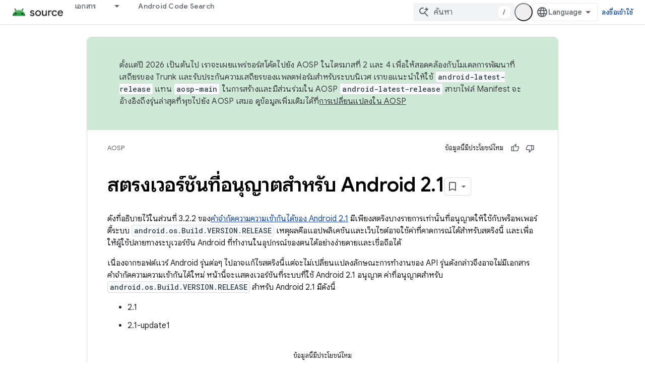

--- FILE ---
content_type: text/html; charset=utf-8
request_url: https://source.android.com/docs/compatibility/2.1/versions?hl=th
body_size: 19849
content:









<!doctype html>
<html 
      lang="th-x-mtfrom-en"
      dir="ltr">
  <head>
    <meta name="google-signin-client-id" content="721724668570-nbkv1cfusk7kk4eni4pjvepaus73b13t.apps.googleusercontent.com"><meta name="google-signin-scope"
          content="profile email https://www.googleapis.com/auth/developerprofiles https://www.googleapis.com/auth/developerprofiles.award https://www.googleapis.com/auth/devprofiles.full_control.firstparty"><meta property="og:site_name" content="Android Open Source Project">
    <meta property="og:type" content="website"><meta name="theme-color" content="#34a853"><meta charset="utf-8">
    <meta content="IE=Edge" http-equiv="X-UA-Compatible">
    <meta name="viewport" content="width=device-width, initial-scale=1">
    

    <link rel="manifest" href="/_pwa/androidsource/manifest.json"
          crossorigin="use-credentials">
    <link rel="preconnect" href="//www.gstatic.com" crossorigin>
    <link rel="preconnect" href="//fonts.gstatic.com" crossorigin>
    <link rel="preconnect" href="//fonts.googleapis.com" crossorigin>
    <link rel="preconnect" href="//apis.google.com" crossorigin>
    <link rel="preconnect" href="//www.google-analytics.com" crossorigin><link rel="stylesheet" href="//fonts.googleapis.com/css?family=Google+Sans:400,500,600,700|Google+Sans+Text:400,400italic,500,500italic,600,600italic,700,700italic|Roboto+Mono:400,500,700&display=swap">
      <link rel="stylesheet"
            href="//fonts.googleapis.com/css2?family=Material+Icons&family=Material+Symbols+Outlined&display=block"><link rel="stylesheet" href="//fonts.googleapis.com/earlyaccess/notosansthai.css"><link rel="stylesheet" href="https://www.gstatic.com/devrel-devsite/prod/v3df8aae39978de8281d519c083a1ff09816fe422ab8f1bf9f8e360a62fb9949d/androidsource/css/app.css">
      
        <link rel="stylesheet" href="https://www.gstatic.com/devrel-devsite/prod/v3df8aae39978de8281d519c083a1ff09816fe422ab8f1bf9f8e360a62fb9949d/androidsource/css/dark-theme.css" disabled>
      <link rel="shortcut icon" href="https://www.gstatic.com/devrel-devsite/prod/v3df8aae39978de8281d519c083a1ff09816fe422ab8f1bf9f8e360a62fb9949d/androidsource/images/favicon.svg">
    <link rel="apple-touch-icon" href="https://www.gstatic.com/devrel-devsite/prod/v3df8aae39978de8281d519c083a1ff09816fe422ab8f1bf9f8e360a62fb9949d/androidsource/images/touchicon-180.png"><link rel="canonical" href="https://source.android.com/docs/compatibility/2.1/versions?hl=th"><link rel="search" type="application/opensearchdescription+xml"
            title="Android Open Source Project" href="https://source.android.com/s/opensearch.xml?hl=th">
      <link rel="alternate" hreflang="en"
          href="https://source.android.com/docs/compatibility/2.1/versions" /><link rel="alternate" hreflang="x-default" href="https://source.android.com/docs/compatibility/2.1/versions" /><link rel="alternate" hreflang="ar"
          href="https://source.android.com/docs/compatibility/2.1/versions?hl=ar" /><link rel="alternate" hreflang="bn"
          href="https://source.android.com/docs/compatibility/2.1/versions?hl=bn" /><link rel="alternate" hreflang="zh-Hans"
          href="https://source.android.com/docs/compatibility/2.1/versions?hl=zh-cn" /><link rel="alternate" hreflang="zh-Hant"
          href="https://source.android.com/docs/compatibility/2.1/versions?hl=zh-tw" /><link rel="alternate" hreflang="fa"
          href="https://source.android.com/docs/compatibility/2.1/versions?hl=fa" /><link rel="alternate" hreflang="fr"
          href="https://source.android.com/docs/compatibility/2.1/versions?hl=fr" /><link rel="alternate" hreflang="de"
          href="https://source.android.com/docs/compatibility/2.1/versions?hl=de" /><link rel="alternate" hreflang="he"
          href="https://source.android.com/docs/compatibility/2.1/versions?hl=he" /><link rel="alternate" hreflang="hi"
          href="https://source.android.com/docs/compatibility/2.1/versions?hl=hi" /><link rel="alternate" hreflang="id"
          href="https://source.android.com/docs/compatibility/2.1/versions?hl=id" /><link rel="alternate" hreflang="it"
          href="https://source.android.com/docs/compatibility/2.1/versions?hl=it" /><link rel="alternate" hreflang="ja"
          href="https://source.android.com/docs/compatibility/2.1/versions?hl=ja" /><link rel="alternate" hreflang="ko"
          href="https://source.android.com/docs/compatibility/2.1/versions?hl=ko" /><link rel="alternate" hreflang="pl"
          href="https://source.android.com/docs/compatibility/2.1/versions?hl=pl" /><link rel="alternate" hreflang="pt-BR"
          href="https://source.android.com/docs/compatibility/2.1/versions?hl=pt-br" /><link rel="alternate" hreflang="ru"
          href="https://source.android.com/docs/compatibility/2.1/versions?hl=ru" /><link rel="alternate" hreflang="es-419"
          href="https://source.android.com/docs/compatibility/2.1/versions?hl=es-419" /><link rel="alternate" hreflang="th"
          href="https://source.android.com/docs/compatibility/2.1/versions?hl=th" /><link rel="alternate" hreflang="tr"
          href="https://source.android.com/docs/compatibility/2.1/versions?hl=tr" /><link rel="alternate" hreflang="vi"
          href="https://source.android.com/docs/compatibility/2.1/versions?hl=vi" /><title>สตริงเวอร์ชันที่อนุญาตสำหรับ Android 2.1 &nbsp;|&nbsp; Android Open Source Project</title>

<meta property="og:title" content="สตริงเวอร์ชันที่อนุญาตสำหรับ Android 2.1 &nbsp;|&nbsp; Android Open Source Project"><meta property="og:url" content="https://source.android.com/docs/compatibility/2.1/versions?hl=th"><meta property="og:locale" content="th"><script type="application/ld+json">
  {
    "@context": "https://schema.org",
    "@type": "Article",
    
    "headline": "สตริงเวอร์ชันที่อนุญาตสำหรับ Android 2.1"
  }
</script><link rel="alternate machine-translated-from" hreflang="en"
        href="https://source.android.com/docs/compatibility/2.1/versions?hl=en">
  
    
    
    
  

    
      <link rel="stylesheet" href="/extras.css"></head>
  <body class="color-scheme--light"
        template="page"
        theme="androidsource-theme"
        type="article"
        
        appearance
        
        layout="docs"
        
        
        
        
        
        display-toc
        pending>
  
    <devsite-progress type="indeterminate" id="app-progress"></devsite-progress>
  
  
    <a href="#main-content" class="skip-link button">
      
      ข้ามไปที่เนื้อหาหลัก
    </a>
    <section class="devsite-wrapper">
      <devsite-cookie-notification-bar></devsite-cookie-notification-bar><devsite-header role="banner" keep-tabs-visible>
  
    





















<div class="devsite-header--inner" data-nosnippet>
  <div class="devsite-top-logo-row-wrapper-wrapper">
    <div class="devsite-top-logo-row-wrapper">
      <div class="devsite-top-logo-row">
        <button type="button" id="devsite-hamburger-menu"
          class="devsite-header-icon-button button-flat material-icons gc-analytics-event"
          data-category="Site-Wide Custom Events"
          data-label="Navigation menu button"
          visually-hidden
          aria-label="เปิดเมนู">
        </button>
        
<div class="devsite-product-name-wrapper">

  <a href="/" class="devsite-site-logo-link gc-analytics-event"
   data-category="Site-Wide Custom Events" data-label="Site logo" track-type="globalNav"
   track-name="androidOpenSourceProject" track-metadata-position="nav"
   track-metadata-eventDetail="nav">
  
  <picture>
    
    <source srcset="https://www.gstatic.com/devrel-devsite/prod/v3df8aae39978de8281d519c083a1ff09816fe422ab8f1bf9f8e360a62fb9949d/androidsource/images/lockup-dark-theme.png"
            media="(prefers-color-scheme: dark)"
            class="devsite-dark-theme">
    
    <img src="https://www.gstatic.com/devrel-devsite/prod/v3df8aae39978de8281d519c083a1ff09816fe422ab8f1bf9f8e360a62fb9949d/androidsource/images/lockup.png" class="devsite-site-logo" alt="Android Open Source Project">
  </picture>
  
</a>



  
  
  <span class="devsite-product-name">
    <ul class="devsite-breadcrumb-list"
  >
  
  <li class="devsite-breadcrumb-item
             ">
    
    
    
      
      
    
  </li>
  
</ul>
  </span>

</div>
        <div class="devsite-top-logo-row-middle">
          <div class="devsite-header-upper-tabs">
            
              
              
  <devsite-tabs class="upper-tabs">

    <nav class="devsite-tabs-wrapper" aria-label="แท็บระดับบน">
      
        
          <tab class="devsite-dropdown
    
    
    
    ">
  
    <a href="https://source.android.com/docs?hl=th"
    class="devsite-tabs-content gc-analytics-event "
      track-metadata-eventdetail="https://source.android.com/docs?hl=th"
    
       track-type="nav"
       track-metadata-position="nav - เอกสาร"
       track-metadata-module="primary nav"
       
       
         
           data-category="Site-Wide Custom Events"
         
           data-label="Tab: เอกสาร"
         
           track-name="เอกสาร"
         
       >
    เอกสาร
  
    </a>
    
      <button
         aria-haspopup="menu"
         aria-expanded="false"
         aria-label="เมนูแบบเลื่อนลงสำหรับ เอกสาร"
         track-type="nav"
         track-metadata-eventdetail="https://source.android.com/docs?hl=th"
         track-metadata-position="nav - เอกสาร"
         track-metadata-module="primary nav"
         
          
            data-category="Site-Wide Custom Events"
          
            data-label="Tab: เอกสาร"
          
            track-name="เอกสาร"
          
        
         class="devsite-tabs-dropdown-toggle devsite-icon devsite-icon-arrow-drop-down"></button>
    
  
  <div class="devsite-tabs-dropdown" role="menu" aria-label="submenu" hidden>
    
    <div class="devsite-tabs-dropdown-content">
      
        <div class="devsite-tabs-dropdown-column
                    android-source-tabs-dropdown-column-small">
          
            <ul class="devsite-tabs-dropdown-section
                       ">
              
                <li class="devsite-nav-title" role="heading" tooltip>มีอะไรใหม่</li>
              
              
              
                <li class="devsite-nav-item">
                  <a href="https://source.android.com/docs/whatsnew/release-notes?hl=th"
                    
                     track-type="nav"
                     track-metadata-eventdetail="https://source.android.com/docs/whatsnew/release-notes?hl=th"
                     track-metadata-position="nav - เอกสาร"
                     track-metadata-module="tertiary nav"
                     
                       track-metadata-module_headline="มีอะไรใหม่"
                     
                     tooltip
                  >
                    
                    <div class="devsite-nav-item-title">
                      บันทึกประจำรุ่น
                    </div>
                    
                  </a>
                </li>
              
                <li class="devsite-nav-item">
                  <a href="https://source.android.com/docs/whatsnew/latest-security-bulletins?hl=th"
                    
                     track-type="nav"
                     track-metadata-eventdetail="https://source.android.com/docs/whatsnew/latest-security-bulletins?hl=th"
                     track-metadata-position="nav - เอกสาร"
                     track-metadata-module="tertiary nav"
                     
                       track-metadata-module_headline="มีอะไรใหม่"
                     
                     tooltip
                  >
                    
                    <div class="devsite-nav-item-title">
                      กระดานข่าวสารด้านความปลอดภัยล่าสุด
                    </div>
                    
                  </a>
                </li>
              
                <li class="devsite-nav-item">
                  <a href="https://source.android.com/docs/whatsnew/latest-cdd?hl=th"
                    
                     track-type="nav"
                     track-metadata-eventdetail="https://source.android.com/docs/whatsnew/latest-cdd?hl=th"
                     track-metadata-position="nav - เอกสาร"
                     track-metadata-module="tertiary nav"
                     
                       track-metadata-module_headline="มีอะไรใหม่"
                     
                     tooltip
                  >
                    
                    <div class="devsite-nav-item-title">
                      เอกสารนิยามความเข้ากันได้ (CDD) ฉบับล่าสุด
                    </div>
                    
                  </a>
                </li>
              
                <li class="devsite-nav-item">
                  <a href="https://source.android.com/docs/whatsnew/site-updates?hl=th"
                    
                     track-type="nav"
                     track-metadata-eventdetail="https://source.android.com/docs/whatsnew/site-updates?hl=th"
                     track-metadata-position="nav - เอกสาร"
                     track-metadata-module="tertiary nav"
                     
                       track-metadata-module_headline="มีอะไรใหม่"
                     
                     tooltip
                  >
                    
                    <div class="devsite-nav-item-title">
                      การอัปเดตเว็บไซต์
                    </div>
                    
                  </a>
                </li>
              
            </ul>
          
            <ul class="devsite-tabs-dropdown-section
                       ">
              
                <li class="devsite-nav-title" role="heading" tooltip>เริ่มต้นใช้งาน</li>
              
              
              
                <li class="devsite-nav-item">
                  <a href="https://source.android.com/docs/setup/about?hl=th"
                    
                     track-type="nav"
                     track-metadata-eventdetail="https://source.android.com/docs/setup/about?hl=th"
                     track-metadata-position="nav - เอกสาร"
                     track-metadata-module="tertiary nav"
                     
                       track-metadata-module_headline="มีอะไรใหม่"
                     
                     tooltip
                  >
                    
                    <div class="devsite-nav-item-title">
                      เกี่ยวกับ
                    </div>
                    
                  </a>
                </li>
              
                <li class="devsite-nav-item">
                  <a href="https://source.android.com/docs/setup/start?hl=th"
                    
                     track-type="nav"
                     track-metadata-eventdetail="https://source.android.com/docs/setup/start?hl=th"
                     track-metadata-position="nav - เอกสาร"
                     track-metadata-module="tertiary nav"
                     
                       track-metadata-module_headline="มีอะไรใหม่"
                     
                     tooltip
                  >
                    
                    <div class="devsite-nav-item-title">
                      เริ่ม
                    </div>
                    
                  </a>
                </li>
              
                <li class="devsite-nav-item">
                  <a href="https://source.android.com/docs/setup/download?hl=th"
                    
                     track-type="nav"
                     track-metadata-eventdetail="https://source.android.com/docs/setup/download?hl=th"
                     track-metadata-position="nav - เอกสาร"
                     track-metadata-module="tertiary nav"
                     
                       track-metadata-module_headline="มีอะไรใหม่"
                     
                     tooltip
                  >
                    
                    <div class="devsite-nav-item-title">
                      ดาวน์โหลด
                    </div>
                    
                  </a>
                </li>
              
                <li class="devsite-nav-item">
                  <a href="https://source.android.com/docs/setup/build?hl=th"
                    
                     track-type="nav"
                     track-metadata-eventdetail="https://source.android.com/docs/setup/build?hl=th"
                     track-metadata-position="nav - เอกสาร"
                     track-metadata-module="tertiary nav"
                     
                       track-metadata-module_headline="มีอะไรใหม่"
                     
                     tooltip
                  >
                    
                    <div class="devsite-nav-item-title">
                      บิลด์
                    </div>
                    
                  </a>
                </li>
              
                <li class="devsite-nav-item">
                  <a href="https://source.android.com/docs/setup/test?hl=th"
                    
                     track-type="nav"
                     track-metadata-eventdetail="https://source.android.com/docs/setup/test?hl=th"
                     track-metadata-position="nav - เอกสาร"
                     track-metadata-module="tertiary nav"
                     
                       track-metadata-module_headline="มีอะไรใหม่"
                     
                     tooltip
                  >
                    
                    <div class="devsite-nav-item-title">
                      ทดสอบ
                    </div>
                    
                  </a>
                </li>
              
                <li class="devsite-nav-item">
                  <a href="https://source.android.com/docs/setup/create/coding-tasks?hl=th"
                    
                     track-type="nav"
                     track-metadata-eventdetail="https://source.android.com/docs/setup/create/coding-tasks?hl=th"
                     track-metadata-position="nav - เอกสาร"
                     track-metadata-module="tertiary nav"
                     
                       track-metadata-module_headline="มีอะไรใหม่"
                     
                     tooltip
                  >
                    
                    <div class="devsite-nav-item-title">
                      สร้าง
                    </div>
                    
                  </a>
                </li>
              
                <li class="devsite-nav-item">
                  <a href="https://source.android.com/docs/setup/contribute?hl=th"
                    
                     track-type="nav"
                     track-metadata-eventdetail="https://source.android.com/docs/setup/contribute?hl=th"
                     track-metadata-position="nav - เอกสาร"
                     track-metadata-module="tertiary nav"
                     
                       track-metadata-module_headline="มีอะไรใหม่"
                     
                     tooltip
                  >
                    
                    <div class="devsite-nav-item-title">
                      มีส่วนร่วม
                    </div>
                    
                  </a>
                </li>
              
                <li class="devsite-nav-item">
                  <a href="https://source.android.com/docs/setup/community/cofc?hl=th"
                    
                     track-type="nav"
                     track-metadata-eventdetail="https://source.android.com/docs/setup/community/cofc?hl=th"
                     track-metadata-position="nav - เอกสาร"
                     track-metadata-module="tertiary nav"
                     
                       track-metadata-module_headline="มีอะไรใหม่"
                     
                     tooltip
                  >
                    
                    <div class="devsite-nav-item-title">
                      ชุมชน
                    </div>
                    
                  </a>
                </li>
              
                <li class="devsite-nav-item">
                  <a href="https://source.android.com/docs/setup/reference?hl=th"
                    
                     track-type="nav"
                     track-metadata-eventdetail="https://source.android.com/docs/setup/reference?hl=th"
                     track-metadata-position="nav - เอกสาร"
                     track-metadata-module="tertiary nav"
                     
                       track-metadata-module_headline="มีอะไรใหม่"
                     
                     tooltip
                  >
                    
                    <div class="devsite-nav-item-title">
                      เครื่องมือ บิลด์ และข้อมูลอ้างอิงที่เกี่ยวข้อง
                    </div>
                    
                  </a>
                </li>
              
            </ul>
          
            <ul class="devsite-tabs-dropdown-section
                       ">
              
                <li class="devsite-nav-title" role="heading" tooltip>ความปลอดภัย</li>
              
              
              
                <li class="devsite-nav-item">
                  <a href="https://source.android.com/docs/security/overview?hl=th"
                    
                     track-type="nav"
                     track-metadata-eventdetail="https://source.android.com/docs/security/overview?hl=th"
                     track-metadata-position="nav - เอกสาร"
                     track-metadata-module="tertiary nav"
                     
                       track-metadata-module_headline="มีอะไรใหม่"
                     
                     tooltip
                  >
                    
                    <div class="devsite-nav-item-title">
                      ภาพรวม
                    </div>
                    
                  </a>
                </li>
              
                <li class="devsite-nav-item">
                  <a href="https://source.android.com/docs/security/bulletin?hl=th"
                    
                     track-type="nav"
                     track-metadata-eventdetail="https://source.android.com/docs/security/bulletin?hl=th"
                     track-metadata-position="nav - เอกสาร"
                     track-metadata-module="tertiary nav"
                     
                       track-metadata-module_headline="มีอะไรใหม่"
                     
                     tooltip
                  >
                    
                    <div class="devsite-nav-item-title">
                      กระดานข่าวสาร
                    </div>
                    
                  </a>
                </li>
              
                <li class="devsite-nav-item">
                  <a href="https://source.android.com/docs/security/features?hl=th"
                    
                     track-type="nav"
                     track-metadata-eventdetail="https://source.android.com/docs/security/features?hl=th"
                     track-metadata-position="nav - เอกสาร"
                     track-metadata-module="tertiary nav"
                     
                       track-metadata-module_headline="มีอะไรใหม่"
                     
                     tooltip
                  >
                    
                    <div class="devsite-nav-item-title">
                      ฟีเจอร์
                    </div>
                    
                  </a>
                </li>
              
                <li class="devsite-nav-item">
                  <a href="https://source.android.com/docs/security/test/fuzz-sanitize?hl=th"
                    
                     track-type="nav"
                     track-metadata-eventdetail="https://source.android.com/docs/security/test/fuzz-sanitize?hl=th"
                     track-metadata-position="nav - เอกสาร"
                     track-metadata-module="tertiary nav"
                     
                       track-metadata-module_headline="มีอะไรใหม่"
                     
                     tooltip
                  >
                    
                    <div class="devsite-nav-item-title">
                      การทดสอบ
                    </div>
                    
                  </a>
                </li>
              
                <li class="devsite-nav-item">
                  <a href="https://source.android.com/docs/security/best-practices?hl=th"
                    
                     track-type="nav"
                     track-metadata-eventdetail="https://source.android.com/docs/security/best-practices?hl=th"
                     track-metadata-position="nav - เอกสาร"
                     track-metadata-module="tertiary nav"
                     
                       track-metadata-module_headline="มีอะไรใหม่"
                     
                     tooltip
                  >
                    
                    <div class="devsite-nav-item-title">
                      แนวทางปฏิบัติแนะนำ
                    </div>
                    
                  </a>
                </li>
              
            </ul>
          
        </div>
      
        <div class="devsite-tabs-dropdown-column
                    android-source-tabs-dropdown-column-small">
          
            <ul class="devsite-tabs-dropdown-section
                       ">
              
                <li class="devsite-nav-title" role="heading" tooltip>หัวข้อหลัก</li>
              
              
              
                <li class="devsite-nav-item">
                  <a href="https://source.android.com/docs/core/architecture?hl=th"
                    
                     track-type="nav"
                     track-metadata-eventdetail="https://source.android.com/docs/core/architecture?hl=th"
                     track-metadata-position="nav - เอกสาร"
                     track-metadata-module="tertiary nav"
                     
                       track-metadata-module_headline="หัวข้อหลัก"
                     
                     tooltip
                  >
                    
                    <div class="devsite-nav-item-title">
                      สถาปัตยกรรม
                    </div>
                    
                  </a>
                </li>
              
                <li class="devsite-nav-item">
                  <a href="https://source.android.com/docs/core/audio?hl=th"
                    
                     track-type="nav"
                     track-metadata-eventdetail="https://source.android.com/docs/core/audio?hl=th"
                     track-metadata-position="nav - เอกสาร"
                     track-metadata-module="tertiary nav"
                     
                       track-metadata-module_headline="หัวข้อหลัก"
                     
                     tooltip
                  >
                    
                    <div class="devsite-nav-item-title">
                      เสียง
                    </div>
                    
                  </a>
                </li>
              
                <li class="devsite-nav-item">
                  <a href="https://source.android.com/docs/core/camera?hl=th"
                    
                     track-type="nav"
                     track-metadata-eventdetail="https://source.android.com/docs/core/camera?hl=th"
                     track-metadata-position="nav - เอกสาร"
                     track-metadata-module="tertiary nav"
                     
                       track-metadata-module_headline="หัวข้อหลัก"
                     
                     tooltip
                  >
                    
                    <div class="devsite-nav-item-title">
                      กล้องถ่ายรูป
                    </div>
                    
                  </a>
                </li>
              
                <li class="devsite-nav-item">
                  <a href="https://source.android.com/docs/core/connect?hl=th"
                    
                     track-type="nav"
                     track-metadata-eventdetail="https://source.android.com/docs/core/connect?hl=th"
                     track-metadata-position="nav - เอกสาร"
                     track-metadata-module="tertiary nav"
                     
                       track-metadata-module_headline="หัวข้อหลัก"
                     
                     tooltip
                  >
                    
                    <div class="devsite-nav-item-title">
                      การเชื่อมต่อ
                    </div>
                    
                  </a>
                </li>
              
                <li class="devsite-nav-item">
                  <a href="https://source.android.com/docs/core/data?hl=th"
                    
                     track-type="nav"
                     track-metadata-eventdetail="https://source.android.com/docs/core/data?hl=th"
                     track-metadata-position="nav - เอกสาร"
                     track-metadata-module="tertiary nav"
                     
                       track-metadata-module_headline="หัวข้อหลัก"
                     
                     tooltip
                  >
                    
                    <div class="devsite-nav-item-title">
                      ข้อมูล
                    </div>
                    
                  </a>
                </li>
              
                <li class="devsite-nav-item">
                  <a href="https://source.android.com/docs/core/display?hl=th"
                    
                     track-type="nav"
                     track-metadata-eventdetail="https://source.android.com/docs/core/display?hl=th"
                     track-metadata-position="nav - เอกสาร"
                     track-metadata-module="tertiary nav"
                     
                       track-metadata-module_headline="หัวข้อหลัก"
                     
                     tooltip
                  >
                    
                    <div class="devsite-nav-item-title">
                      แสดง
                    </div>
                    
                  </a>
                </li>
              
                <li class="devsite-nav-item">
                  <a href="https://source.android.com/docs/core/fonts/custom-font-fallback?hl=th"
                    
                     track-type="nav"
                     track-metadata-eventdetail="https://source.android.com/docs/core/fonts/custom-font-fallback?hl=th"
                     track-metadata-position="nav - เอกสาร"
                     track-metadata-module="tertiary nav"
                     
                       track-metadata-module_headline="หัวข้อหลัก"
                     
                     tooltip
                  >
                    
                    <div class="devsite-nav-item-title">
                      แบบอักษร
                    </div>
                    
                  </a>
                </li>
              
                <li class="devsite-nav-item">
                  <a href="https://source.android.com/docs/core/graphics?hl=th"
                    
                     track-type="nav"
                     track-metadata-eventdetail="https://source.android.com/docs/core/graphics?hl=th"
                     track-metadata-position="nav - เอกสาร"
                     track-metadata-module="tertiary nav"
                     
                       track-metadata-module_headline="หัวข้อหลัก"
                     
                     tooltip
                  >
                    
                    <div class="devsite-nav-item-title">
                      กราฟิก
                    </div>
                    
                  </a>
                </li>
              
                <li class="devsite-nav-item">
                  <a href="https://source.android.com/docs/core/interaction?hl=th"
                    
                     track-type="nav"
                     track-metadata-eventdetail="https://source.android.com/docs/core/interaction?hl=th"
                     track-metadata-position="nav - เอกสาร"
                     track-metadata-module="tertiary nav"
                     
                       track-metadata-module_headline="หัวข้อหลัก"
                     
                     tooltip
                  >
                    
                    <div class="devsite-nav-item-title">
                      การโต้ตอบ
                    </div>
                    
                  </a>
                </li>
              
                <li class="devsite-nav-item">
                  <a href="https://source.android.com/docs/core/media?hl=th"
                    
                     track-type="nav"
                     track-metadata-eventdetail="https://source.android.com/docs/core/media?hl=th"
                     track-metadata-position="nav - เอกสาร"
                     track-metadata-module="tertiary nav"
                     
                       track-metadata-module_headline="หัวข้อหลัก"
                     
                     tooltip
                  >
                    
                    <div class="devsite-nav-item-title">
                      สื่อ
                    </div>
                    
                  </a>
                </li>
              
                <li class="devsite-nav-item">
                  <a href="https://source.android.com/docs/core/perf?hl=th"
                    
                     track-type="nav"
                     track-metadata-eventdetail="https://source.android.com/docs/core/perf?hl=th"
                     track-metadata-position="nav - เอกสาร"
                     track-metadata-module="tertiary nav"
                     
                       track-metadata-module_headline="หัวข้อหลัก"
                     
                     tooltip
                  >
                    
                    <div class="devsite-nav-item-title">
                      ประสิทธิภาพ
                    </div>
                    
                  </a>
                </li>
              
                <li class="devsite-nav-item">
                  <a href="https://source.android.com/docs/core/permissions?hl=th"
                    
                     track-type="nav"
                     track-metadata-eventdetail="https://source.android.com/docs/core/permissions?hl=th"
                     track-metadata-position="nav - เอกสาร"
                     track-metadata-module="tertiary nav"
                     
                       track-metadata-module_headline="หัวข้อหลัก"
                     
                     tooltip
                  >
                    
                    <div class="devsite-nav-item-title">
                      สิทธิ์
                    </div>
                    
                  </a>
                </li>
              
                <li class="devsite-nav-item">
                  <a href="https://source.android.com/docs/core/power?hl=th"
                    
                     track-type="nav"
                     track-metadata-eventdetail="https://source.android.com/docs/core/power?hl=th"
                     track-metadata-position="nav - เอกสาร"
                     track-metadata-module="tertiary nav"
                     
                       track-metadata-module_headline="หัวข้อหลัก"
                     
                     tooltip
                  >
                    
                    <div class="devsite-nav-item-title">
                      พลังงาน
                    </div>
                    
                  </a>
                </li>
              
                <li class="devsite-nav-item">
                  <a href="https://source.android.com/docs/core/runtime?hl=th"
                    
                     track-type="nav"
                     track-metadata-eventdetail="https://source.android.com/docs/core/runtime?hl=th"
                     track-metadata-position="nav - เอกสาร"
                     track-metadata-module="tertiary nav"
                     
                       track-metadata-module_headline="หัวข้อหลัก"
                     
                     tooltip
                  >
                    
                    <div class="devsite-nav-item-title">
                      รันไทม์
                    </div>
                    
                  </a>
                </li>
              
                <li class="devsite-nav-item">
                  <a href="https://source.android.com/docs/core/settings?hl=th"
                    
                     track-type="nav"
                     track-metadata-eventdetail="https://source.android.com/docs/core/settings?hl=th"
                     track-metadata-position="nav - เอกสาร"
                     track-metadata-module="tertiary nav"
                     
                       track-metadata-module_headline="หัวข้อหลัก"
                     
                     tooltip
                  >
                    
                    <div class="devsite-nav-item-title">
                      การตั้งค่า
                    </div>
                    
                  </a>
                </li>
              
                <li class="devsite-nav-item">
                  <a href="https://source.android.com/docs/core/storage?hl=th"
                    
                     track-type="nav"
                     track-metadata-eventdetail="https://source.android.com/docs/core/storage?hl=th"
                     track-metadata-position="nav - เอกสาร"
                     track-metadata-module="tertiary nav"
                     
                       track-metadata-module_headline="หัวข้อหลัก"
                     
                     tooltip
                  >
                    
                    <div class="devsite-nav-item-title">
                      Storage
                    </div>
                    
                  </a>
                </li>
              
                <li class="devsite-nav-item">
                  <a href="https://source.android.com/docs/core/tests?hl=th"
                    
                     track-type="nav"
                     track-metadata-eventdetail="https://source.android.com/docs/core/tests?hl=th"
                     track-metadata-position="nav - เอกสาร"
                     track-metadata-module="tertiary nav"
                     
                       track-metadata-module_headline="หัวข้อหลัก"
                     
                     tooltip
                  >
                    
                    <div class="devsite-nav-item-title">
                      การทดสอบ
                    </div>
                    
                  </a>
                </li>
              
                <li class="devsite-nav-item">
                  <a href="https://source.android.com/docs/core/ota?hl=th"
                    
                     track-type="nav"
                     track-metadata-eventdetail="https://source.android.com/docs/core/ota?hl=th"
                     track-metadata-position="nav - เอกสาร"
                     track-metadata-module="tertiary nav"
                     
                       track-metadata-module_headline="หัวข้อหลัก"
                     
                     tooltip
                  >
                    
                    <div class="devsite-nav-item-title">
                      อัปเดต
                    </div>
                    
                  </a>
                </li>
              
                <li class="devsite-nav-item">
                  <a href="https://source.android.com/docs/core/virtualization?hl=th"
                    
                     track-type="nav"
                     track-metadata-eventdetail="https://source.android.com/docs/core/virtualization?hl=th"
                     track-metadata-position="nav - เอกสาร"
                     track-metadata-module="tertiary nav"
                     
                       track-metadata-module_headline="หัวข้อหลัก"
                     
                     tooltip
                  >
                    
                    <div class="devsite-nav-item-title">
                      ระบบเสมือน
                    </div>
                    
                  </a>
                </li>
              
            </ul>
          
        </div>
      
        <div class="devsite-tabs-dropdown-column
                    android-source-tabs-dropdown-column-small">
          
            <ul class="devsite-tabs-dropdown-section
                       ">
              
                <li class="devsite-nav-title" role="heading" tooltip>ความเข้ากันได้</li>
              
              
              
                <li class="devsite-nav-item">
                  <a href="https://source.android.com/docs/compatibility/cdd?hl=th"
                    
                     track-type="nav"
                     track-metadata-eventdetail="https://source.android.com/docs/compatibility/cdd?hl=th"
                     track-metadata-position="nav - เอกสาร"
                     track-metadata-module="tertiary nav"
                     
                       track-metadata-module_headline="ความเข้ากันได้"
                     
                     tooltip
                  >
                    
                    <div class="devsite-nav-item-title">
                      เอกสารนิยามความเข้ากันได้ (CDD)
                    </div>
                    
                  </a>
                </li>
              
                <li class="devsite-nav-item">
                  <a href="https://source.android.com/docs/compatibility/cts?hl=th"
                    
                     track-type="nav"
                     track-metadata-eventdetail="https://source.android.com/docs/compatibility/cts?hl=th"
                     track-metadata-position="nav - เอกสาร"
                     track-metadata-module="tertiary nav"
                     
                       track-metadata-module_headline="ความเข้ากันได้"
                     
                     tooltip
                  >
                    
                    <div class="devsite-nav-item-title">
                      ชุดเครื่องมือทดสอบความเข้ากันได้ (CTS)
                    </div>
                    
                  </a>
                </li>
              
            </ul>
          
            <ul class="devsite-tabs-dropdown-section
                       ">
              
                <li class="devsite-nav-title" role="heading" tooltip>อุปกรณ์แอนดรอยด์</li>
              
              
              
                <li class="devsite-nav-item">
                  <a href="https://source.android.com/docs/devices/cuttlefish?hl=th"
                    
                     track-type="nav"
                     track-metadata-eventdetail="https://source.android.com/docs/devices/cuttlefish?hl=th"
                     track-metadata-position="nav - เอกสาร"
                     track-metadata-module="tertiary nav"
                     
                       track-metadata-module_headline="ความเข้ากันได้"
                     
                     tooltip
                  >
                    
                    <div class="devsite-nav-item-title">
                      หมึกกระดอง
                    </div>
                    
                  </a>
                </li>
              
                <li class="devsite-nav-item">
                  <a href="https://source.android.com/docs/devices/admin?hl=th"
                    
                     track-type="nav"
                     track-metadata-eventdetail="https://source.android.com/docs/devices/admin?hl=th"
                     track-metadata-position="nav - เอกสาร"
                     track-metadata-module="tertiary nav"
                     
                       track-metadata-module_headline="ความเข้ากันได้"
                     
                     tooltip
                  >
                    
                    <div class="devsite-nav-item-title">
                      องค์กร
                    </div>
                    
                  </a>
                </li>
              
                <li class="devsite-nav-item">
                  <a href="https://source.android.com/docs/devices/tv?hl=th"
                    
                     track-type="nav"
                     track-metadata-eventdetail="https://source.android.com/docs/devices/tv?hl=th"
                     track-metadata-position="nav - เอกสาร"
                     track-metadata-module="tertiary nav"
                     
                       track-metadata-module_headline="ความเข้ากันได้"
                     
                     tooltip
                  >
                    
                    <div class="devsite-nav-item-title">
                      ทีวี
                    </div>
                    
                  </a>
                </li>
              
            </ul>
          
            <ul class="devsite-tabs-dropdown-section
                       ">
              
                <li class="devsite-nav-title" role="heading" tooltip>Automotive</li>
              
              
              
                <li class="devsite-nav-item">
                  <a href="https://source.android.com/docs/automotive/start/what_automotive?hl=th"
                    
                     track-type="nav"
                     track-metadata-eventdetail="https://source.android.com/docs/automotive/start/what_automotive?hl=th"
                     track-metadata-position="nav - เอกสาร"
                     track-metadata-module="tertiary nav"
                     
                       track-metadata-module_headline="ความเข้ากันได้"
                     
                     tooltip
                  >
                    
                    <div class="devsite-nav-item-title">
                      เริ่มต้นใช้งาน
                    </div>
                    
                  </a>
                </li>
              
                <li class="devsite-nav-item">
                  <a href="https://source.android.com/docs/automotive/guidelines?hl=th"
                    
                     track-type="nav"
                     track-metadata-eventdetail="https://source.android.com/docs/automotive/guidelines?hl=th"
                     track-metadata-position="nav - เอกสาร"
                     track-metadata-module="tertiary nav"
                     
                       track-metadata-module_headline="ความเข้ากันได้"
                     
                     tooltip
                  >
                    
                    <div class="devsite-nav-item-title">
                      หลักเกณฑ์สำหรับการพัฒนา
                    </div>
                    
                  </a>
                </li>
              
                <li class="devsite-nav-item">
                  <a href="https://source.android.com/docs/automotive/dev-tools?hl=th"
                    
                     track-type="nav"
                     track-metadata-eventdetail="https://source.android.com/docs/automotive/dev-tools?hl=th"
                     track-metadata-position="nav - เอกสาร"
                     track-metadata-module="tertiary nav"
                     
                       track-metadata-module_headline="ความเข้ากันได้"
                     
                     tooltip
                  >
                    
                    <div class="devsite-nav-item-title">
                      เครื่องมือสำหรับการพัฒนา
                    </div>
                    
                  </a>
                </li>
              
                <li class="devsite-nav-item">
                  <a href="https://source.android.com/docs/automotive/tools?hl=th"
                    
                     track-type="nav"
                     track-metadata-eventdetail="https://source.android.com/docs/automotive/tools?hl=th"
                     track-metadata-position="nav - เอกสาร"
                     track-metadata-module="tertiary nav"
                     
                       track-metadata-module_headline="ความเข้ากันได้"
                     
                     tooltip
                  >
                    
                    <div class="devsite-nav-item-title">
                      เครื่องมือและโครงสร้างพื้นฐานการทดสอบ
                    </div>
                    
                  </a>
                </li>
              
                <li class="devsite-nav-item">
                  <a href="https://source.android.com/docs/automotive/start/releases?hl=th"
                    
                     track-type="nav"
                     track-metadata-eventdetail="https://source.android.com/docs/automotive/start/releases?hl=th"
                     track-metadata-position="nav - เอกสาร"
                     track-metadata-module="tertiary nav"
                     
                       track-metadata-module_headline="ความเข้ากันได้"
                     
                     tooltip
                  >
                    
                    <div class="devsite-nav-item-title">
                      รายละเอียดของรุ่น
                    </div>
                    
                  </a>
                </li>
              
            </ul>
          
            <ul class="devsite-tabs-dropdown-section
                       ">
              
                <li class="devsite-nav-title" role="heading" tooltip>ข้อมูลอ้างอิง</li>
              
              
              
                <li class="devsite-nav-item">
                  <a href="https://source.android.com/reference/hidl?hl=th"
                    
                     track-type="nav"
                     track-metadata-eventdetail="https://source.android.com/reference/hidl?hl=th"
                     track-metadata-position="nav - เอกสาร"
                     track-metadata-module="tertiary nav"
                     
                       track-metadata-module_headline="ความเข้ากันได้"
                     
                     tooltip
                  >
                    
                    <div class="devsite-nav-item-title">
                      HIDL
                    </div>
                    
                  </a>
                </li>
              
                <li class="devsite-nav-item">
                  <a href="https://source.android.com/reference/hal?hl=th"
                    
                     track-type="nav"
                     track-metadata-eventdetail="https://source.android.com/reference/hal?hl=th"
                     track-metadata-position="nav - เอกสาร"
                     track-metadata-module="tertiary nav"
                     
                       track-metadata-module_headline="ความเข้ากันได้"
                     
                     tooltip
                  >
                    
                    <div class="devsite-nav-item-title">
                      HAL
                    </div>
                    
                  </a>
                </li>
              
                <li class="devsite-nav-item">
                  <a href="https://source.android.com/reference/tradefed/classes?hl=th"
                    
                     track-type="nav"
                     track-metadata-eventdetail="https://source.android.com/reference/tradefed/classes?hl=th"
                     track-metadata-position="nav - เอกสาร"
                     track-metadata-module="tertiary nav"
                     
                       track-metadata-module_headline="ความเข้ากันได้"
                     
                     tooltip
                  >
                    
                    <div class="devsite-nav-item-title">
                      สหพันธ์การค้า
                    </div>
                    
                  </a>
                </li>
              
                <li class="devsite-nav-item">
                  <a href="https://source.android.com/reference/sts/classes?hl=th"
                    
                     track-type="nav"
                     track-metadata-eventdetail="https://source.android.com/reference/sts/classes?hl=th"
                     track-metadata-position="nav - เอกสาร"
                     track-metadata-module="tertiary nav"
                     
                       track-metadata-module_headline="ความเข้ากันได้"
                     
                     tooltip
                  >
                    
                    <div class="devsite-nav-item-title">
                      ชุดทดสอบความปลอดภัย
                    </div>
                    
                  </a>
                </li>
              
            </ul>
          
        </div>
      
    </div>
  </div>
</tab>
        
      
        
          <tab  >
            
    <a href="https://cs.android.com/android/platform/superproject?hl=th"
    class="devsite-tabs-content gc-analytics-event "
      track-metadata-eventdetail="https://cs.android.com/android/platform/superproject?hl=th"
    
       track-type="nav"
       track-metadata-position="nav - android code search"
       track-metadata-module="primary nav"
       
       
         
           data-category="Site-Wide Custom Events"
         
           data-label="Tab: Android Code Search"
         
           track-name="android code search"
         
       >
    Android Code Search
  
    </a>
    
  
          </tab>
        
      
    </nav>

  </devsite-tabs>

            
           </div>
          
<devsite-search
    enable-signin
    enable-search
    enable-suggestions
      enable-query-completion
    
    enable-search-summaries
    project-name="Android Open Source Project"
    tenant-name="Android Open Source Project"
    
    
    
    
    
    >
  <form class="devsite-search-form" action="https://source.android.com/s/results?hl=th" method="GET">
    <div class="devsite-search-container">
      <button type="button"
              search-open
              class="devsite-search-button devsite-header-icon-button button-flat material-icons"
              
              aria-label="เปิดการค้นหา"></button>
      <div class="devsite-searchbox">
        <input
          aria-activedescendant=""
          aria-autocomplete="list"
          
          aria-label="ค้นหา"
          aria-expanded="false"
          aria-haspopup="listbox"
          autocomplete="off"
          class="devsite-search-field devsite-search-query"
          name="q"
          
          placeholder="ค้นหา"
          role="combobox"
          type="text"
          value=""
          >
          <div class="devsite-search-image material-icons" aria-hidden="true">
            
              <svg class="devsite-search-ai-image" width="24" height="24" viewBox="0 0 24 24" fill="none" xmlns="http://www.w3.org/2000/svg">
                  <g clip-path="url(#clip0_6641_386)">
                    <path d="M19.6 21L13.3 14.7C12.8 15.1 12.225 15.4167 11.575 15.65C10.925 15.8833 10.2333 16 9.5 16C7.68333 16 6.14167 15.375 4.875 14.125C3.625 12.8583 3 11.3167 3 9.5C3 7.68333 3.625 6.15 4.875 4.9C6.14167 3.63333 7.68333 3 9.5 3C10.0167 3 10.5167 3.05833 11 3.175C11.4833 3.275 11.9417 3.43333 12.375 3.65L10.825 5.2C10.6083 5.13333 10.3917 5.08333 10.175 5.05C9.95833 5.01667 9.73333 5 9.5 5C8.25 5 7.18333 5.44167 6.3 6.325C5.43333 7.19167 5 8.25 5 9.5C5 10.75 5.43333 11.8167 6.3 12.7C7.18333 13.5667 8.25 14 9.5 14C10.6667 14 11.6667 13.625 12.5 12.875C13.35 12.1083 13.8417 11.15 13.975 10H15.975C15.925 10.6333 15.7833 11.2333 15.55 11.8C15.3333 12.3667 15.05 12.8667 14.7 13.3L21 19.6L19.6 21ZM17.5 12C17.5 10.4667 16.9667 9.16667 15.9 8.1C14.8333 7.03333 13.5333 6.5 12 6.5C13.5333 6.5 14.8333 5.96667 15.9 4.9C16.9667 3.83333 17.5 2.53333 17.5 0.999999C17.5 2.53333 18.0333 3.83333 19.1 4.9C20.1667 5.96667 21.4667 6.5 23 6.5C21.4667 6.5 20.1667 7.03333 19.1 8.1C18.0333 9.16667 17.5 10.4667 17.5 12Z" fill="#5F6368"/>
                  </g>
                <defs>
                <clipPath id="clip0_6641_386">
                <rect width="24" height="24" fill="white"/>
                </clipPath>
                </defs>
              </svg>
            
          </div>
          <div class="devsite-search-shortcut-icon-container" aria-hidden="true">
            <kbd class="devsite-search-shortcut-icon">/</kbd>
          </div>
      </div>
    </div>
  </form>
  <button type="button"
          search-close
          class="devsite-search-button devsite-header-icon-button button-flat material-icons"
          
          aria-label="ปิดการค้นหา"></button>
</devsite-search>

        </div>

        

          

          

          <devsite-appearance-selector></devsite-appearance-selector>

          
<devsite-language-selector>
  <ul role="presentation">
    
    
    <li role="presentation">
      <a role="menuitem" lang="en"
        >English</a>
    </li>
    
    <li role="presentation">
      <a role="menuitem" lang="de"
        >Deutsch</a>
    </li>
    
    <li role="presentation">
      <a role="menuitem" lang="es_419"
        >Español – América Latina</a>
    </li>
    
    <li role="presentation">
      <a role="menuitem" lang="fr"
        >Français</a>
    </li>
    
    <li role="presentation">
      <a role="menuitem" lang="id"
        >Indonesia</a>
    </li>
    
    <li role="presentation">
      <a role="menuitem" lang="it"
        >Italiano</a>
    </li>
    
    <li role="presentation">
      <a role="menuitem" lang="pl"
        >Polski</a>
    </li>
    
    <li role="presentation">
      <a role="menuitem" lang="pt_br"
        >Português – Brasil</a>
    </li>
    
    <li role="presentation">
      <a role="menuitem" lang="vi"
        >Tiếng Việt</a>
    </li>
    
    <li role="presentation">
      <a role="menuitem" lang="tr"
        >Türkçe</a>
    </li>
    
    <li role="presentation">
      <a role="menuitem" lang="ru"
        >Русский</a>
    </li>
    
    <li role="presentation">
      <a role="menuitem" lang="he"
        >עברית</a>
    </li>
    
    <li role="presentation">
      <a role="menuitem" lang="ar"
        >العربيّة</a>
    </li>
    
    <li role="presentation">
      <a role="menuitem" lang="fa"
        >فارسی</a>
    </li>
    
    <li role="presentation">
      <a role="menuitem" lang="hi"
        >हिंदी</a>
    </li>
    
    <li role="presentation">
      <a role="menuitem" lang="bn"
        >বাংলা</a>
    </li>
    
    <li role="presentation">
      <a role="menuitem" lang="th"
        >ภาษาไทย</a>
    </li>
    
    <li role="presentation">
      <a role="menuitem" lang="zh_cn"
        >中文 – 简体</a>
    </li>
    
    <li role="presentation">
      <a role="menuitem" lang="zh_tw"
        >中文 – 繁體</a>
    </li>
    
    <li role="presentation">
      <a role="menuitem" lang="ja"
        >日本語</a>
    </li>
    
    <li role="presentation">
      <a role="menuitem" lang="ko"
        >한국어</a>
    </li>
    
  </ul>
</devsite-language-selector>


          

        

        
          <devsite-user 
                        
                        
                          enable-profiles
                        
                        
                        id="devsite-user">
            
              
              <span class="button devsite-top-button" aria-hidden="true" visually-hidden>ลงชื่อเข้าใช้</span>
            
          </devsite-user>
        
        
        
      </div>
    </div>
  </div>



  <div class="devsite-collapsible-section
    
      devsite-header-no-lower-tabs
    ">
    <div class="devsite-header-background">
      
        
      
      
    </div>
  </div>

</div>



  
</devsite-header>
      <devsite-book-nav scrollbars hidden>
        
          





















<div class="devsite-book-nav-filter"
     hidden>
  <span class="filter-list-icon material-icons" aria-hidden="true"></span>
  <input type="text"
         placeholder="ตัวกรอง"
         
         aria-label="พิมพ์เพื่อกรอง"
         role="searchbox">
  
  <span class="filter-clear-button hidden"
        data-title="ล้างตัวกรอง"
        aria-label="ล้างตัวกรอง"
        role="button"
        tabindex="0"></span>
</div>

<nav class="devsite-book-nav devsite-nav nocontent"
     aria-label="เมนูด้านข้าง">
  <div class="devsite-mobile-header">
    <button type="button"
            id="devsite-close-nav"
            class="devsite-header-icon-button button-flat material-icons gc-analytics-event"
            data-category="Site-Wide Custom Events"
            data-label="Close navigation"
            aria-label="ปิดการนำทาง">
    </button>
    <div class="devsite-product-name-wrapper">

  <a href="/" class="devsite-site-logo-link gc-analytics-event"
   data-category="Site-Wide Custom Events" data-label="Site logo" track-type="globalNav"
   track-name="androidOpenSourceProject" track-metadata-position="nav"
   track-metadata-eventDetail="nav">
  
  <picture>
    
    <source srcset="https://www.gstatic.com/devrel-devsite/prod/v3df8aae39978de8281d519c083a1ff09816fe422ab8f1bf9f8e360a62fb9949d/androidsource/images/lockup-dark-theme.png"
            media="(prefers-color-scheme: dark)"
            class="devsite-dark-theme">
    
    <img src="https://www.gstatic.com/devrel-devsite/prod/v3df8aae39978de8281d519c083a1ff09816fe422ab8f1bf9f8e360a62fb9949d/androidsource/images/lockup.png" class="devsite-site-logo" alt="Android Open Source Project">
  </picture>
  
</a>


  
      <span class="devsite-product-name">
        
        
        <ul class="devsite-breadcrumb-list"
  >
  
  <li class="devsite-breadcrumb-item
             ">
    
    
    
      
      
    
  </li>
  
</ul>
      </span>
    

</div>
  </div>

  <div class="devsite-book-nav-wrapper">
    <div class="devsite-mobile-nav-top">
      
        <ul class="devsite-nav-list">
          
            <li class="devsite-nav-item">
              
  
  <a href="/docs"
    
       class="devsite-nav-title gc-analytics-event
              
              "
    

    
      
        data-category="Site-Wide Custom Events"
      
        data-label="Tab: เอกสาร"
      
        track-name="เอกสาร"
      
    
     data-category="Site-Wide Custom Events"
     data-label="Responsive Tab: เอกสาร"
     track-type="globalNav"
     track-metadata-eventDetail="globalMenu"
     track-metadata-position="nav">
  
    <span class="devsite-nav-text" tooltip >
      เอกสาร
   </span>
    
  
  </a>
  

  
    <ul class="devsite-nav-responsive-tabs devsite-nav-has-menu
               ">
      
<li class="devsite-nav-item">

  
  <span
    
       class="devsite-nav-title"
       tooltip
    
    
      
        data-category="Site-Wide Custom Events"
      
        data-label="Tab: เอกสาร"
      
        track-name="เอกสาร"
      
    >
  
    <span class="devsite-nav-text" tooltip menu="เอกสาร">
      เพิ่มเติม
   </span>
    
    <span class="devsite-nav-icon material-icons" data-icon="forward"
          menu="เอกสาร">
    </span>
    
  
  </span>
  

</li>

    </ul>
  
              
            </li>
          
            <li class="devsite-nav-item">
              
  
  <a href="https://cs.android.com/android/platform/superproject"
    
       class="devsite-nav-title gc-analytics-event
              
              "
    

    
      
        data-category="Site-Wide Custom Events"
      
        data-label="Tab: Android Code Search"
      
        track-name="android code search"
      
    
     data-category="Site-Wide Custom Events"
     data-label="Responsive Tab: Android Code Search"
     track-type="globalNav"
     track-metadata-eventDetail="globalMenu"
     track-metadata-position="nav">
  
    <span class="devsite-nav-text" tooltip >
      Android Code Search
   </span>
    
  
  </a>
  

  
              
            </li>
          
          
          
        </ul>
      
    </div>
    
      <div class="devsite-mobile-nav-bottom">
        
        
          
    
      
      <ul class="devsite-nav-list" menu="เอกสาร"
          aria-label="เมนูด้านข้าง" hidden>
        
          
            
              
<li class="devsite-nav-item devsite-nav-heading">

  
  <span
    
       class="devsite-nav-title"
       tooltip
    
    >
  
    <span class="devsite-nav-text" tooltip >
      มีอะไรใหม่
   </span>
    
  
  </span>
  

</li>

            
            
              
<li class="devsite-nav-item">

  
  <a href="/docs/whatsnew/release-notes"
    
       class="devsite-nav-title gc-analytics-event
              
              "
    

    
     data-category="Site-Wide Custom Events"
     data-label="Responsive Tab: บันทึกประจำรุ่น"
     track-type="navMenu"
     track-metadata-eventDetail="globalMenu"
     track-metadata-position="nav">
  
    <span class="devsite-nav-text" tooltip >
      บันทึกประจำรุ่น
   </span>
    
  
  </a>
  

</li>

            
              
<li class="devsite-nav-item">

  
  <a href="/docs/whatsnew/latest-security-bulletins"
    
       class="devsite-nav-title gc-analytics-event
              
              "
    

    
     data-category="Site-Wide Custom Events"
     data-label="Responsive Tab: กระดานข่าวสารด้านความปลอดภัยล่าสุด"
     track-type="navMenu"
     track-metadata-eventDetail="globalMenu"
     track-metadata-position="nav">
  
    <span class="devsite-nav-text" tooltip >
      กระดานข่าวสารด้านความปลอดภัยล่าสุด
   </span>
    
  
  </a>
  

</li>

            
              
<li class="devsite-nav-item">

  
  <a href="/docs/whatsnew/latest-cdd"
    
       class="devsite-nav-title gc-analytics-event
              
              "
    

    
     data-category="Site-Wide Custom Events"
     data-label="Responsive Tab: เอกสารนิยามความเข้ากันได้ (CDD) ฉบับล่าสุด"
     track-type="navMenu"
     track-metadata-eventDetail="globalMenu"
     track-metadata-position="nav">
  
    <span class="devsite-nav-text" tooltip >
      เอกสารนิยามความเข้ากันได้ (CDD) ฉบับล่าสุด
   </span>
    
  
  </a>
  

</li>

            
              
<li class="devsite-nav-item">

  
  <a href="/docs/whatsnew/site-updates"
    
       class="devsite-nav-title gc-analytics-event
              
              "
    

    
     data-category="Site-Wide Custom Events"
     data-label="Responsive Tab: การอัปเดตเว็บไซต์"
     track-type="navMenu"
     track-metadata-eventDetail="globalMenu"
     track-metadata-position="nav">
  
    <span class="devsite-nav-text" tooltip >
      การอัปเดตเว็บไซต์
   </span>
    
  
  </a>
  

</li>

            
          
            
              
<li class="devsite-nav-item devsite-nav-heading">

  
  <span
    
       class="devsite-nav-title"
       tooltip
    
    >
  
    <span class="devsite-nav-text" tooltip >
      เริ่มต้นใช้งาน
   </span>
    
  
  </span>
  

</li>

            
            
              
<li class="devsite-nav-item">

  
  <a href="/docs/setup/about"
    
       class="devsite-nav-title gc-analytics-event
              
              "
    

    
     data-category="Site-Wide Custom Events"
     data-label="Responsive Tab: เกี่ยวกับ"
     track-type="navMenu"
     track-metadata-eventDetail="globalMenu"
     track-metadata-position="nav">
  
    <span class="devsite-nav-text" tooltip >
      เกี่ยวกับ
   </span>
    
  
  </a>
  

</li>

            
              
<li class="devsite-nav-item">

  
  <a href="/docs/setup/start"
    
       class="devsite-nav-title gc-analytics-event
              
              "
    

    
     data-category="Site-Wide Custom Events"
     data-label="Responsive Tab: เริ่ม"
     track-type="navMenu"
     track-metadata-eventDetail="globalMenu"
     track-metadata-position="nav">
  
    <span class="devsite-nav-text" tooltip >
      เริ่ม
   </span>
    
  
  </a>
  

</li>

            
              
<li class="devsite-nav-item">

  
  <a href="/docs/setup/download"
    
       class="devsite-nav-title gc-analytics-event
              
              "
    

    
     data-category="Site-Wide Custom Events"
     data-label="Responsive Tab: ดาวน์โหลด"
     track-type="navMenu"
     track-metadata-eventDetail="globalMenu"
     track-metadata-position="nav">
  
    <span class="devsite-nav-text" tooltip >
      ดาวน์โหลด
   </span>
    
  
  </a>
  

</li>

            
              
<li class="devsite-nav-item">

  
  <a href="/docs/setup/build"
    
       class="devsite-nav-title gc-analytics-event
              
              "
    

    
     data-category="Site-Wide Custom Events"
     data-label="Responsive Tab: บิลด์"
     track-type="navMenu"
     track-metadata-eventDetail="globalMenu"
     track-metadata-position="nav">
  
    <span class="devsite-nav-text" tooltip >
      บิลด์
   </span>
    
  
  </a>
  

</li>

            
              
<li class="devsite-nav-item">

  
  <a href="/docs/setup/test"
    
       class="devsite-nav-title gc-analytics-event
              
              "
    

    
     data-category="Site-Wide Custom Events"
     data-label="Responsive Tab: ทดสอบ"
     track-type="navMenu"
     track-metadata-eventDetail="globalMenu"
     track-metadata-position="nav">
  
    <span class="devsite-nav-text" tooltip >
      ทดสอบ
   </span>
    
  
  </a>
  

</li>

            
              
<li class="devsite-nav-item">

  
  <a href="/docs/setup/create/coding-tasks"
    
       class="devsite-nav-title gc-analytics-event
              
              "
    

    
     data-category="Site-Wide Custom Events"
     data-label="Responsive Tab: สร้าง"
     track-type="navMenu"
     track-metadata-eventDetail="globalMenu"
     track-metadata-position="nav">
  
    <span class="devsite-nav-text" tooltip >
      สร้าง
   </span>
    
  
  </a>
  

</li>

            
              
<li class="devsite-nav-item">

  
  <a href="/docs/setup/contribute"
    
       class="devsite-nav-title gc-analytics-event
              
              "
    

    
     data-category="Site-Wide Custom Events"
     data-label="Responsive Tab: มีส่วนร่วม"
     track-type="navMenu"
     track-metadata-eventDetail="globalMenu"
     track-metadata-position="nav">
  
    <span class="devsite-nav-text" tooltip >
      มีส่วนร่วม
   </span>
    
  
  </a>
  

</li>

            
              
<li class="devsite-nav-item">

  
  <a href="/docs/setup/community/cofc"
    
       class="devsite-nav-title gc-analytics-event
              
              "
    

    
     data-category="Site-Wide Custom Events"
     data-label="Responsive Tab: ชุมชน"
     track-type="navMenu"
     track-metadata-eventDetail="globalMenu"
     track-metadata-position="nav">
  
    <span class="devsite-nav-text" tooltip >
      ชุมชน
   </span>
    
  
  </a>
  

</li>

            
              
<li class="devsite-nav-item">

  
  <a href="/docs/setup/reference"
    
       class="devsite-nav-title gc-analytics-event
              
              "
    

    
     data-category="Site-Wide Custom Events"
     data-label="Responsive Tab: เครื่องมือ บิลด์ และข้อมูลอ้างอิงที่เกี่ยวข้อง"
     track-type="navMenu"
     track-metadata-eventDetail="globalMenu"
     track-metadata-position="nav">
  
    <span class="devsite-nav-text" tooltip >
      เครื่องมือ บิลด์ และข้อมูลอ้างอิงที่เกี่ยวข้อง
   </span>
    
  
  </a>
  

</li>

            
          
            
              
<li class="devsite-nav-item devsite-nav-heading">

  
  <span
    
       class="devsite-nav-title"
       tooltip
    
    >
  
    <span class="devsite-nav-text" tooltip >
      ความปลอดภัย
   </span>
    
  
  </span>
  

</li>

            
            
              
<li class="devsite-nav-item">

  
  <a href="/docs/security/overview"
    
       class="devsite-nav-title gc-analytics-event
              
              "
    

    
     data-category="Site-Wide Custom Events"
     data-label="Responsive Tab: ภาพรวม"
     track-type="navMenu"
     track-metadata-eventDetail="globalMenu"
     track-metadata-position="nav">
  
    <span class="devsite-nav-text" tooltip >
      ภาพรวม
   </span>
    
  
  </a>
  

</li>

            
              
<li class="devsite-nav-item">

  
  <a href="/docs/security/bulletin"
    
       class="devsite-nav-title gc-analytics-event
              
              "
    

    
     data-category="Site-Wide Custom Events"
     data-label="Responsive Tab: กระดานข่าวสาร"
     track-type="navMenu"
     track-metadata-eventDetail="globalMenu"
     track-metadata-position="nav">
  
    <span class="devsite-nav-text" tooltip >
      กระดานข่าวสาร
   </span>
    
  
  </a>
  

</li>

            
              
<li class="devsite-nav-item">

  
  <a href="/docs/security/features"
    
       class="devsite-nav-title gc-analytics-event
              
              "
    

    
     data-category="Site-Wide Custom Events"
     data-label="Responsive Tab: ฟีเจอร์"
     track-type="navMenu"
     track-metadata-eventDetail="globalMenu"
     track-metadata-position="nav">
  
    <span class="devsite-nav-text" tooltip >
      ฟีเจอร์
   </span>
    
  
  </a>
  

</li>

            
              
<li class="devsite-nav-item">

  
  <a href="/docs/security/test/fuzz-sanitize"
    
       class="devsite-nav-title gc-analytics-event
              
              "
    

    
     data-category="Site-Wide Custom Events"
     data-label="Responsive Tab: การทดสอบ"
     track-type="navMenu"
     track-metadata-eventDetail="globalMenu"
     track-metadata-position="nav">
  
    <span class="devsite-nav-text" tooltip >
      การทดสอบ
   </span>
    
  
  </a>
  

</li>

            
              
<li class="devsite-nav-item">

  
  <a href="/docs/security/best-practices"
    
       class="devsite-nav-title gc-analytics-event
              
              "
    

    
     data-category="Site-Wide Custom Events"
     data-label="Responsive Tab: แนวทางปฏิบัติแนะนำ"
     track-type="navMenu"
     track-metadata-eventDetail="globalMenu"
     track-metadata-position="nav">
  
    <span class="devsite-nav-text" tooltip >
      แนวทางปฏิบัติแนะนำ
   </span>
    
  
  </a>
  

</li>

            
          
        
          
            
              
<li class="devsite-nav-item devsite-nav-heading">

  
  <span
    
       class="devsite-nav-title"
       tooltip
    
    >
  
    <span class="devsite-nav-text" tooltip >
      หัวข้อหลัก
   </span>
    
  
  </span>
  

</li>

            
            
              
<li class="devsite-nav-item">

  
  <a href="/docs/core/architecture"
    
       class="devsite-nav-title gc-analytics-event
              
              "
    

    
     data-category="Site-Wide Custom Events"
     data-label="Responsive Tab: สถาปัตยกรรม"
     track-type="navMenu"
     track-metadata-eventDetail="globalMenu"
     track-metadata-position="nav">
  
    <span class="devsite-nav-text" tooltip >
      สถาปัตยกรรม
   </span>
    
  
  </a>
  

</li>

            
              
<li class="devsite-nav-item">

  
  <a href="/docs/core/audio"
    
       class="devsite-nav-title gc-analytics-event
              
              "
    

    
     data-category="Site-Wide Custom Events"
     data-label="Responsive Tab: เสียง"
     track-type="navMenu"
     track-metadata-eventDetail="globalMenu"
     track-metadata-position="nav">
  
    <span class="devsite-nav-text" tooltip >
      เสียง
   </span>
    
  
  </a>
  

</li>

            
              
<li class="devsite-nav-item">

  
  <a href="/docs/core/camera"
    
       class="devsite-nav-title gc-analytics-event
              
              "
    

    
     data-category="Site-Wide Custom Events"
     data-label="Responsive Tab: กล้องถ่ายรูป"
     track-type="navMenu"
     track-metadata-eventDetail="globalMenu"
     track-metadata-position="nav">
  
    <span class="devsite-nav-text" tooltip >
      กล้องถ่ายรูป
   </span>
    
  
  </a>
  

</li>

            
              
<li class="devsite-nav-item">

  
  <a href="/docs/core/connect"
    
       class="devsite-nav-title gc-analytics-event
              
              "
    

    
     data-category="Site-Wide Custom Events"
     data-label="Responsive Tab: การเชื่อมต่อ"
     track-type="navMenu"
     track-metadata-eventDetail="globalMenu"
     track-metadata-position="nav">
  
    <span class="devsite-nav-text" tooltip >
      การเชื่อมต่อ
   </span>
    
  
  </a>
  

</li>

            
              
<li class="devsite-nav-item">

  
  <a href="/docs/core/data"
    
       class="devsite-nav-title gc-analytics-event
              
              "
    

    
     data-category="Site-Wide Custom Events"
     data-label="Responsive Tab: ข้อมูล"
     track-type="navMenu"
     track-metadata-eventDetail="globalMenu"
     track-metadata-position="nav">
  
    <span class="devsite-nav-text" tooltip >
      ข้อมูล
   </span>
    
  
  </a>
  

</li>

            
              
<li class="devsite-nav-item">

  
  <a href="/docs/core/display"
    
       class="devsite-nav-title gc-analytics-event
              
              "
    

    
     data-category="Site-Wide Custom Events"
     data-label="Responsive Tab: แสดง"
     track-type="navMenu"
     track-metadata-eventDetail="globalMenu"
     track-metadata-position="nav">
  
    <span class="devsite-nav-text" tooltip >
      แสดง
   </span>
    
  
  </a>
  

</li>

            
              
<li class="devsite-nav-item">

  
  <a href="/docs/core/fonts/custom-font-fallback"
    
       class="devsite-nav-title gc-analytics-event
              
              "
    

    
     data-category="Site-Wide Custom Events"
     data-label="Responsive Tab: แบบอักษร"
     track-type="navMenu"
     track-metadata-eventDetail="globalMenu"
     track-metadata-position="nav">
  
    <span class="devsite-nav-text" tooltip >
      แบบอักษร
   </span>
    
  
  </a>
  

</li>

            
              
<li class="devsite-nav-item">

  
  <a href="/docs/core/graphics"
    
       class="devsite-nav-title gc-analytics-event
              
              "
    

    
     data-category="Site-Wide Custom Events"
     data-label="Responsive Tab: กราฟิก"
     track-type="navMenu"
     track-metadata-eventDetail="globalMenu"
     track-metadata-position="nav">
  
    <span class="devsite-nav-text" tooltip >
      กราฟิก
   </span>
    
  
  </a>
  

</li>

            
              
<li class="devsite-nav-item">

  
  <a href="/docs/core/interaction"
    
       class="devsite-nav-title gc-analytics-event
              
              "
    

    
     data-category="Site-Wide Custom Events"
     data-label="Responsive Tab: การโต้ตอบ"
     track-type="navMenu"
     track-metadata-eventDetail="globalMenu"
     track-metadata-position="nav">
  
    <span class="devsite-nav-text" tooltip >
      การโต้ตอบ
   </span>
    
  
  </a>
  

</li>

            
              
<li class="devsite-nav-item">

  
  <a href="/docs/core/media"
    
       class="devsite-nav-title gc-analytics-event
              
              "
    

    
     data-category="Site-Wide Custom Events"
     data-label="Responsive Tab: สื่อ"
     track-type="navMenu"
     track-metadata-eventDetail="globalMenu"
     track-metadata-position="nav">
  
    <span class="devsite-nav-text" tooltip >
      สื่อ
   </span>
    
  
  </a>
  

</li>

            
              
<li class="devsite-nav-item">

  
  <a href="/docs/core/perf"
    
       class="devsite-nav-title gc-analytics-event
              
              "
    

    
     data-category="Site-Wide Custom Events"
     data-label="Responsive Tab: ประสิทธิภาพ"
     track-type="navMenu"
     track-metadata-eventDetail="globalMenu"
     track-metadata-position="nav">
  
    <span class="devsite-nav-text" tooltip >
      ประสิทธิภาพ
   </span>
    
  
  </a>
  

</li>

            
              
<li class="devsite-nav-item">

  
  <a href="/docs/core/permissions"
    
       class="devsite-nav-title gc-analytics-event
              
              "
    

    
     data-category="Site-Wide Custom Events"
     data-label="Responsive Tab: สิทธิ์"
     track-type="navMenu"
     track-metadata-eventDetail="globalMenu"
     track-metadata-position="nav">
  
    <span class="devsite-nav-text" tooltip >
      สิทธิ์
   </span>
    
  
  </a>
  

</li>

            
              
<li class="devsite-nav-item">

  
  <a href="/docs/core/power"
    
       class="devsite-nav-title gc-analytics-event
              
              "
    

    
     data-category="Site-Wide Custom Events"
     data-label="Responsive Tab: พลังงาน"
     track-type="navMenu"
     track-metadata-eventDetail="globalMenu"
     track-metadata-position="nav">
  
    <span class="devsite-nav-text" tooltip >
      พลังงาน
   </span>
    
  
  </a>
  

</li>

            
              
<li class="devsite-nav-item">

  
  <a href="/docs/core/runtime"
    
       class="devsite-nav-title gc-analytics-event
              
              "
    

    
     data-category="Site-Wide Custom Events"
     data-label="Responsive Tab: รันไทม์"
     track-type="navMenu"
     track-metadata-eventDetail="globalMenu"
     track-metadata-position="nav">
  
    <span class="devsite-nav-text" tooltip >
      รันไทม์
   </span>
    
  
  </a>
  

</li>

            
              
<li class="devsite-nav-item">

  
  <a href="/docs/core/settings"
    
       class="devsite-nav-title gc-analytics-event
              
              "
    

    
     data-category="Site-Wide Custom Events"
     data-label="Responsive Tab: การตั้งค่า"
     track-type="navMenu"
     track-metadata-eventDetail="globalMenu"
     track-metadata-position="nav">
  
    <span class="devsite-nav-text" tooltip >
      การตั้งค่า
   </span>
    
  
  </a>
  

</li>

            
              
<li class="devsite-nav-item">

  
  <a href="/docs/core/storage"
    
       class="devsite-nav-title gc-analytics-event
              
              "
    

    
     data-category="Site-Wide Custom Events"
     data-label="Responsive Tab: Storage"
     track-type="navMenu"
     track-metadata-eventDetail="globalMenu"
     track-metadata-position="nav">
  
    <span class="devsite-nav-text" tooltip >
      Storage
   </span>
    
  
  </a>
  

</li>

            
              
<li class="devsite-nav-item">

  
  <a href="/docs/core/tests"
    
       class="devsite-nav-title gc-analytics-event
              
              "
    

    
     data-category="Site-Wide Custom Events"
     data-label="Responsive Tab: การทดสอบ"
     track-type="navMenu"
     track-metadata-eventDetail="globalMenu"
     track-metadata-position="nav">
  
    <span class="devsite-nav-text" tooltip >
      การทดสอบ
   </span>
    
  
  </a>
  

</li>

            
              
<li class="devsite-nav-item">

  
  <a href="/docs/core/ota"
    
       class="devsite-nav-title gc-analytics-event
              
              "
    

    
     data-category="Site-Wide Custom Events"
     data-label="Responsive Tab: อัปเดต"
     track-type="navMenu"
     track-metadata-eventDetail="globalMenu"
     track-metadata-position="nav">
  
    <span class="devsite-nav-text" tooltip >
      อัปเดต
   </span>
    
  
  </a>
  

</li>

            
              
<li class="devsite-nav-item">

  
  <a href="/docs/core/virtualization"
    
       class="devsite-nav-title gc-analytics-event
              
              "
    

    
     data-category="Site-Wide Custom Events"
     data-label="Responsive Tab: ระบบเสมือน"
     track-type="navMenu"
     track-metadata-eventDetail="globalMenu"
     track-metadata-position="nav">
  
    <span class="devsite-nav-text" tooltip >
      ระบบเสมือน
   </span>
    
  
  </a>
  

</li>

            
          
        
          
            
              
<li class="devsite-nav-item devsite-nav-heading">

  
  <span
    
       class="devsite-nav-title"
       tooltip
    
    >
  
    <span class="devsite-nav-text" tooltip >
      ความเข้ากันได้
   </span>
    
  
  </span>
  

</li>

            
            
              
<li class="devsite-nav-item">

  
  <a href="/docs/compatibility/cdd"
    
       class="devsite-nav-title gc-analytics-event
              
              "
    

    
     data-category="Site-Wide Custom Events"
     data-label="Responsive Tab: เอกสารนิยามความเข้ากันได้ (CDD)"
     track-type="navMenu"
     track-metadata-eventDetail="globalMenu"
     track-metadata-position="nav">
  
    <span class="devsite-nav-text" tooltip >
      เอกสารนิยามความเข้ากันได้ (CDD)
   </span>
    
  
  </a>
  

</li>

            
              
<li class="devsite-nav-item">

  
  <a href="/docs/compatibility/cts"
    
       class="devsite-nav-title gc-analytics-event
              
              "
    

    
     data-category="Site-Wide Custom Events"
     data-label="Responsive Tab: ชุดเครื่องมือทดสอบความเข้ากันได้ (CTS)"
     track-type="navMenu"
     track-metadata-eventDetail="globalMenu"
     track-metadata-position="nav">
  
    <span class="devsite-nav-text" tooltip >
      ชุดเครื่องมือทดสอบความเข้ากันได้ (CTS)
   </span>
    
  
  </a>
  

</li>

            
          
            
              
<li class="devsite-nav-item devsite-nav-heading">

  
  <span
    
       class="devsite-nav-title"
       tooltip
    
    >
  
    <span class="devsite-nav-text" tooltip >
      อุปกรณ์แอนดรอยด์
   </span>
    
  
  </span>
  

</li>

            
            
              
<li class="devsite-nav-item">

  
  <a href="/docs/devices/cuttlefish"
    
       class="devsite-nav-title gc-analytics-event
              
              "
    

    
     data-category="Site-Wide Custom Events"
     data-label="Responsive Tab: หมึกกระดอง"
     track-type="navMenu"
     track-metadata-eventDetail="globalMenu"
     track-metadata-position="nav">
  
    <span class="devsite-nav-text" tooltip >
      หมึกกระดอง
   </span>
    
  
  </a>
  

</li>

            
              
<li class="devsite-nav-item">

  
  <a href="/docs/devices/admin"
    
       class="devsite-nav-title gc-analytics-event
              
              "
    

    
     data-category="Site-Wide Custom Events"
     data-label="Responsive Tab: องค์กร"
     track-type="navMenu"
     track-metadata-eventDetail="globalMenu"
     track-metadata-position="nav">
  
    <span class="devsite-nav-text" tooltip >
      องค์กร
   </span>
    
  
  </a>
  

</li>

            
              
<li class="devsite-nav-item">

  
  <a href="/docs/devices/tv"
    
       class="devsite-nav-title gc-analytics-event
              
              "
    

    
     data-category="Site-Wide Custom Events"
     data-label="Responsive Tab: ทีวี"
     track-type="navMenu"
     track-metadata-eventDetail="globalMenu"
     track-metadata-position="nav">
  
    <span class="devsite-nav-text" tooltip >
      ทีวี
   </span>
    
  
  </a>
  

</li>

            
          
            
              
<li class="devsite-nav-item devsite-nav-heading">

  
  <span
    
       class="devsite-nav-title"
       tooltip
    
    >
  
    <span class="devsite-nav-text" tooltip >
      Automotive
   </span>
    
  
  </span>
  

</li>

            
            
              
<li class="devsite-nav-item">

  
  <a href="/docs/automotive/start/what_automotive"
    
       class="devsite-nav-title gc-analytics-event
              
              "
    

    
     data-category="Site-Wide Custom Events"
     data-label="Responsive Tab: เริ่มต้นใช้งาน"
     track-type="navMenu"
     track-metadata-eventDetail="globalMenu"
     track-metadata-position="nav">
  
    <span class="devsite-nav-text" tooltip >
      เริ่มต้นใช้งาน
   </span>
    
  
  </a>
  

</li>

            
              
<li class="devsite-nav-item">

  
  <a href="/docs/automotive/guidelines"
    
       class="devsite-nav-title gc-analytics-event
              
              "
    

    
     data-category="Site-Wide Custom Events"
     data-label="Responsive Tab: หลักเกณฑ์สำหรับการพัฒนา"
     track-type="navMenu"
     track-metadata-eventDetail="globalMenu"
     track-metadata-position="nav">
  
    <span class="devsite-nav-text" tooltip >
      หลักเกณฑ์สำหรับการพัฒนา
   </span>
    
  
  </a>
  

</li>

            
              
<li class="devsite-nav-item">

  
  <a href="/docs/automotive/dev-tools"
    
       class="devsite-nav-title gc-analytics-event
              
              "
    

    
     data-category="Site-Wide Custom Events"
     data-label="Responsive Tab: เครื่องมือสำหรับการพัฒนา"
     track-type="navMenu"
     track-metadata-eventDetail="globalMenu"
     track-metadata-position="nav">
  
    <span class="devsite-nav-text" tooltip >
      เครื่องมือสำหรับการพัฒนา
   </span>
    
  
  </a>
  

</li>

            
              
<li class="devsite-nav-item">

  
  <a href="/docs/automotive/tools"
    
       class="devsite-nav-title gc-analytics-event
              
              "
    

    
     data-category="Site-Wide Custom Events"
     data-label="Responsive Tab: เครื่องมือและโครงสร้างพื้นฐานการทดสอบ"
     track-type="navMenu"
     track-metadata-eventDetail="globalMenu"
     track-metadata-position="nav">
  
    <span class="devsite-nav-text" tooltip >
      เครื่องมือและโครงสร้างพื้นฐานการทดสอบ
   </span>
    
  
  </a>
  

</li>

            
              
<li class="devsite-nav-item">

  
  <a href="/docs/automotive/start/releases"
    
       class="devsite-nav-title gc-analytics-event
              
              "
    

    
     data-category="Site-Wide Custom Events"
     data-label="Responsive Tab: รายละเอียดของรุ่น"
     track-type="navMenu"
     track-metadata-eventDetail="globalMenu"
     track-metadata-position="nav">
  
    <span class="devsite-nav-text" tooltip >
      รายละเอียดของรุ่น
   </span>
    
  
  </a>
  

</li>

            
          
            
              
<li class="devsite-nav-item devsite-nav-heading">

  
  <span
    
       class="devsite-nav-title"
       tooltip
    
    >
  
    <span class="devsite-nav-text" tooltip >
      ข้อมูลอ้างอิง
   </span>
    
  
  </span>
  

</li>

            
            
              
<li class="devsite-nav-item">

  
  <a href="/reference/hidl"
    
       class="devsite-nav-title gc-analytics-event
              
              "
    

    
     data-category="Site-Wide Custom Events"
     data-label="Responsive Tab: HIDL"
     track-type="navMenu"
     track-metadata-eventDetail="globalMenu"
     track-metadata-position="nav">
  
    <span class="devsite-nav-text" tooltip >
      HIDL
   </span>
    
  
  </a>
  

</li>

            
              
<li class="devsite-nav-item">

  
  <a href="/reference/hal"
    
       class="devsite-nav-title gc-analytics-event
              
              "
    

    
     data-category="Site-Wide Custom Events"
     data-label="Responsive Tab: HAL"
     track-type="navMenu"
     track-metadata-eventDetail="globalMenu"
     track-metadata-position="nav">
  
    <span class="devsite-nav-text" tooltip >
      HAL
   </span>
    
  
  </a>
  

</li>

            
              
<li class="devsite-nav-item">

  
  <a href="/reference/tradefed/classes"
    
       class="devsite-nav-title gc-analytics-event
              
              "
    

    
     data-category="Site-Wide Custom Events"
     data-label="Responsive Tab: สหพันธ์การค้า"
     track-type="navMenu"
     track-metadata-eventDetail="globalMenu"
     track-metadata-position="nav">
  
    <span class="devsite-nav-text" tooltip >
      สหพันธ์การค้า
   </span>
    
  
  </a>
  

</li>

            
              
<li class="devsite-nav-item">

  
  <a href="/reference/sts/classes"
    
       class="devsite-nav-title gc-analytics-event
              
              "
    

    
     data-category="Site-Wide Custom Events"
     data-label="Responsive Tab: ชุดทดสอบความปลอดภัย"
     track-type="navMenu"
     track-metadata-eventDetail="globalMenu"
     track-metadata-position="nav">
  
    <span class="devsite-nav-text" tooltip >
      ชุดทดสอบความปลอดภัย
   </span>
    
  
  </a>
  

</li>

            
          
        
      </ul>
    
  
    
  
        
        
      </div>
    
  </div>
</nav>
        
      </devsite-book-nav>
      <section id="gc-wrapper">
        <main role="main" id="main-content" class="devsite-main-content"
            
              
              has-sidebar
            >
          <div class="devsite-sidebar">
            <div class="devsite-sidebar-content">
                
                <devsite-toc class="devsite-nav"
                            role="navigation"
                            aria-label="ในหน้านี้"
                            depth="2"
                            scrollbars
                  ></devsite-toc>
                <devsite-recommendations-sidebar class="nocontent devsite-nav">
                </devsite-recommendations-sidebar>
            </div>
          </div>
          <devsite-content>
            
              












<article class="devsite-article">
  
  
  
    <div class="devsite-banner devsite-banner-announcement nocontent"
      
        
    background="light-green"
  
      >
      <div class="devsite-banner-message">
        <div class="devsite-banner-message-text">
          
    <p>ตั้งแต่ปี 2026 เป็นต้นไป เราจะเผยแพร่ซอร์สโค้ดไปยัง AOSP ในไตรมาสที่ 2 และ 4 เพื่อให้สอดคล้องกับโมเดลการพัฒนาที่เสถียรของ Trunk และรับประกันความเสถียรของแพลตฟอร์มสำหรับระบบนิเวศ เราขอแนะนำให้ใช้ <code dir="ltr" translate="no">android-latest-release</code> แทน <code dir="ltr" translate="no">aosp-main</code> ในการสร้างและมีส่วนร่วมใน AOSP <code dir="ltr" translate="no">android-latest-release</code> สาขาไฟล์ Manifest จะอ้างอิงถึงรุ่นล่าสุดที่พุชไปยัง AOSP เสมอ ดูข้อมูลเพิ่มเติมได้ที่<a href="https://source.android.com/docs/whatsnew/site-updates?hl=th#aosp-changes">การเปลี่ยนแปลงใน AOSP</a></p>

  
        </div>
      </div>
    </div>
  
  
  

  <div class="devsite-article-meta nocontent" role="navigation">
    
    
    <ul class="devsite-breadcrumb-list"
  >
  
  <li class="devsite-breadcrumb-item
             ">
    
    
    
      
        
  <a href="https://source.android.com/?hl=th"
      
        class="devsite-breadcrumb-link gc-analytics-event"
      
        data-category="Site-Wide Custom Events"
      
        data-label="Breadcrumbs"
      
        data-value="1"
      
        track-type="globalNav"
      
        track-name="breadcrumb"
      
        track-metadata-position="1"
      
        track-metadata-eventdetail="Android Open Source Project"
      
    >
    
          AOSP
        
  </a>
  
      
    
  </li>
  
</ul>
    
      
    <devsite-thumb-rating position="header">
    </devsite-thumb-rating>
  
    
  </div>
  
    <h1 class="devsite-page-title" tabindex="-1">
      สตริงเวอร์ชันที่อนุญาตสำหรับ Android 2.1<devsite-actions hidden data-nosnippet><devsite-feature-tooltip
      ack-key="AckCollectionsBookmarkTooltipDismiss"
      analytics-category="Site-Wide Custom Events"
      analytics-action-show="Callout Profile displayed"
      analytics-action-close="Callout Profile dismissed"
      analytics-label="Create Collection Callout"
      class="devsite-page-bookmark-tooltip nocontent"
      dismiss-button="true"
      id="devsite-collections-dropdown"
      
      dismiss-button-text="ปิด"

      
      close-button-text="รับทราบ">

    
    
      <devsite-bookmark></devsite-bookmark>
    

    <span slot="popout-heading">
      
      จัดทุกอย่างให้เป็นระเบียบอยู่เสมอด้วยคอลเล็กชัน
    </span>
    <span slot="popout-contents">
      
      บันทึกและจัดหมวดหมู่เนื้อหาตามค่ากำหนดของคุณ
    </span>
  </devsite-feature-tooltip></devsite-actions>
  
      
    </h1>
  <div class="devsite-page-title-meta"><devsite-view-release-notes></devsite-view-release-notes></div>
  

  <devsite-toc class="devsite-nav"
    depth="2"
    devsite-toc-embedded
    >
  </devsite-toc>
  
    
  <div class="devsite-article-body clearfix
  ">

  
    
    
    
  <!--
      Copyright 2017 The Android Open Source Project

      Licensed under the Apache License, Version 2.0 (the "License");
      you may not use this file except in compliance with the License.
      You may obtain a copy of the License at

          http://www.apache.org/licenses/LICENSE-2.0

      Unless required by applicable law or agreed to in writing, software
      distributed under the License is distributed on an "AS IS" BASIS,
      WITHOUT WARRANTIES OR CONDITIONS OF ANY KIND, either express or implied.
      See the License for the specific language governing permissions and
      limitations under the License.
  -->



<p>ดังที่อธิบายไว้ในส่วนที่ 3.2.2 ของ<a href="https://source.android.com/static/docs/compatibility/2.1/android-2.1-cdd.pdf?hl=th">คำจำกัดความความเข้ากันได้ของ Android 2.1</a> 
มีเพียงสตริงบางรายการเท่านั้นที่อนุญาตให้ใช้กับพร็อพเพอร์ตี้ระบบ
<code dir="ltr" translate="no">android.os.Build.VERSION.RELEASE</code> เหตุผลคือแอปพลิเคชันและเว็บไซต์อาจใช้ค่าที่คาดการณ์ได้สำหรับสตริงนี้ และเพื่อให้ผู้ใช้ปลายทางระบุเวอร์ชัน Android ที่ทำงานในอุปกรณ์ของตนได้อย่างง่ายดายและเชื่อถือได้</p>
<p>เนื่องจากซอฟต์แวร์ Android รุ่นต่อๆ ไปอาจแก้ไขสตริงนี้แต่จะไม่เปลี่ยนแปลงลักษณะการทํางานของ API รุ่นดังกล่าวจึงอาจไม่มีเอกสารคําจํากัดความความเข้ากันได้ใหม่ หน้านี้จะแสดงเวอร์ชันที่ระบบที่ใช้ Android 2.1 อนุญาต ค่าที่อนุญาตสำหรับ <code dir="ltr" translate="no">android.os.Build.VERSION.RELEASE</code> สำหรับ Android 2.1 มีดังนี้</p>
<ul>
<li>
<p>2.1</p>
</li>
<li>
<p>2.1-update1</p>
</li>
</ul>

  
  

  

  
</div>

  
    
    
      
    <devsite-thumb-rating position="footer">
    </devsite-thumb-rating>
  
       
    
    
  

  <div class="devsite-floating-action-buttons"></div></article>


<devsite-content-footer class="nocontent">
  <p>ตัวอย่างเนื้อหาและโค้ดในหน้าเว็บนี้ขึ้นอยู่กับใบอนุญาตที่อธิบายไว้ใน<a href="https://source.android.com/license?hl=th">ใบอนุญาตการใช้เนื้อหา</a> Java และ OpenJDK เป็นเครื่องหมายการค้าหรือเครื่องหมายการค้าจดทะเบียนของ Oracle และ/หรือบริษัทในเครือ</p>
  <p>อัปเดตล่าสุด 2025-07-27 UTC</p>
</devsite-content-footer>


<devsite-notification
>
</devsite-notification>


  
<div class="devsite-content-data">
  
  
    <template class="devsite-content-data-template">
      [[["เข้าใจง่าย","easyToUnderstand","thumb-up"],["แก้ปัญหาของฉันได้","solvedMyProblem","thumb-up"],["อื่นๆ","otherUp","thumb-up"]],[["ไม่มีข้อมูลที่ฉันต้องการ","missingTheInformationINeed","thumb-down"],["ซับซ้อนเกินไป/มีหลายขั้นตอนมากเกินไป","tooComplicatedTooManySteps","thumb-down"],["ล้าสมัย","outOfDate","thumb-down"],["ปัญหาเกี่ยวกับการแปล","translationIssue","thumb-down"],["ตัวอย่าง/ปัญหาเกี่ยวกับโค้ด","samplesCodeIssue","thumb-down"],["อื่นๆ","otherDown","thumb-down"]],["อัปเดตล่าสุด 2025-07-27 UTC"],[],[]]
    </template>
  
</div>
            
          </devsite-content>
        </main>
        <devsite-footer-promos class="devsite-footer">
          
            
          
        </devsite-footer-promos>
        <devsite-footer-linkboxes class="devsite-footer">
          
            
<nav class="devsite-footer-linkboxes nocontent" aria-label="ลิงก์ส่วนท้าย">
  
  <ul class="devsite-footer-linkboxes-list">
    
    <li class="devsite-footer-linkbox ">
    <h3 class="devsite-footer-linkbox-heading no-link">บิวด์</h3>
      <ul class="devsite-footer-linkbox-list">
        
        <li class="devsite-footer-linkbox-item">
          
          <a href="//android.googlesource.com"
             class="devsite-footer-linkbox-link gc-analytics-event"
             data-category="Site-Wide Custom Events"
            
             data-label="Footer Link (index 1)"
            >
            
          
            ที่เก็บสำหรับ Android
          
          </a>
          
          
        </li>
        
        <li class="devsite-footer-linkbox-item">
          
          <a href="/source/requirements"
             class="devsite-footer-linkbox-link gc-analytics-event"
             data-category="Site-Wide Custom Events"
            
             data-label="Footer Link (index 2)"
            >
            
          
            ข้อกำหนด
          
          </a>
          
          
        </li>
        
        <li class="devsite-footer-linkbox-item">
          
          <a href="/source/downloading"
             class="devsite-footer-linkbox-link gc-analytics-event"
             data-category="Site-Wide Custom Events"
            
             data-label="Footer Link (index 3)"
            >
            
          
            ดาวน์โหลด
          
          </a>
          
          
        </li>
        
        <li class="devsite-footer-linkbox-item">
          
          <a href="//developers.google.com/android/blobs-preview/"
             class="devsite-footer-linkbox-link gc-analytics-event"
             data-category="Site-Wide Custom Events"
            
             data-label="Footer Link (index 4)"
            >
            
          
            แสดงพรีวิวไบนารี
          
          </a>
          
          
        </li>
        
        <li class="devsite-footer-linkbox-item">
          
          <a href="//developers.google.com/android/images/"
             class="devsite-footer-linkbox-link gc-analytics-event"
             data-category="Site-Wide Custom Events"
            
             data-label="Footer Link (index 5)"
            >
            
          
            อิมเมจเวอร์ชันโรงงาน
          
          </a>
          
          
        </li>
        
        <li class="devsite-footer-linkbox-item">
          
          <a href="//developers.google.com/android/drivers/"
             class="devsite-footer-linkbox-link gc-analytics-event"
             data-category="Site-Wide Custom Events"
            
             data-label="Footer Link (index 6)"
            >
            
              
              
            
          
            ไบนารีไดรเวอร์
          
          </a>
          
          
        </li>
        
      </ul>
    </li>
    
    <li class="devsite-footer-linkbox ">
    <h3 class="devsite-footer-linkbox-heading no-link">เชื่อมต่อ</h3>
      <ul class="devsite-footer-linkbox-list">
        
        <li class="devsite-footer-linkbox-item">
          
          <a href="//x.com/Android/"
             class="devsite-footer-linkbox-link gc-analytics-event"
             data-category="Site-Wide Custom Events"
            
             data-label="Footer Link (index 1)"
            >
            
          
            @Android on X
          
          </a>
          
          
        </li>
        
        <li class="devsite-footer-linkbox-item">
          
          <a href="//x.com/AndroidDev/"
             class="devsite-footer-linkbox-link gc-analytics-event"
             data-category="Site-Wide Custom Events"
            
             data-label="Footer Link (index 2)"
            >
            
          
            @AndroidDev on X
          
          </a>
          
          
        </li>
        
        <li class="devsite-footer-linkbox-item">
          
          <a href="//blog.google/products/android/"
             class="devsite-footer-linkbox-link gc-analytics-event"
             data-category="Site-Wide Custom Events"
            
             data-label="Footer Link (index 3)"
            >
            
          
            บล็อก Android
          
          </a>
          
          
        </li>
        
        <li class="devsite-footer-linkbox-item">
          
          <a href="//security.googleblog.com"
             class="devsite-footer-linkbox-link gc-analytics-event"
             data-category="Site-Wide Custom Events"
            
             data-label="Footer Link (index 4)"
            >
            
          
            บล็อกด้านความปลอดภัยของ Google
          
          </a>
          
          
        </li>
        
        <li class="devsite-footer-linkbox-item">
          
          <a href="//groups.google.com/forum/?fromgroups#!forum/android-platform/"
             class="devsite-footer-linkbox-link gc-analytics-event"
             data-category="Site-Wide Custom Events"
            
             data-label="Footer Link (index 5)"
            >
            
          
            แพลตฟอร์มบน Google Groups
          
          </a>
          
          
        </li>
        
        <li class="devsite-footer-linkbox-item">
          
          <a href="//groups.google.com/forum/?fromgroups#!forum/android-building/"
             class="devsite-footer-linkbox-link gc-analytics-event"
             data-category="Site-Wide Custom Events"
            
             data-label="Footer Link (index 6)"
            >
            
          
            การพัฒนาบน Google Groups
          
          </a>
          
          
        </li>
        
        <li class="devsite-footer-linkbox-item">
          
          <a href="//groups.google.com/forum/?fromgroups#!forum/android-porting/"
             class="devsite-footer-linkbox-link gc-analytics-event"
             data-category="Site-Wide Custom Events"
            
             data-label="Footer Link (index 7)"
            >
            
              
              
            
          
            การพอร์ตบน Google Groups
          
          </a>
          
          
        </li>
        
      </ul>
    </li>
    
    <li class="devsite-footer-linkbox ">
    <h3 class="devsite-footer-linkbox-heading no-link">รับความช่วยเหลือ</h3>
      <ul class="devsite-footer-linkbox-list">
        
        <li class="devsite-footer-linkbox-item">
          
          <a href="//support.google.com/android/"
             class="devsite-footer-linkbox-link gc-analytics-event"
             data-category="Site-Wide Custom Events"
            
             data-label="Footer Link (index 1)"
            >
            
          
            ศูนย์ช่วยเหลือของ Android
          
          </a>
          
          
        </li>
        
        <li class="devsite-footer-linkbox-item">
          
          <a href="//support.google.com/pixelphone/"
             class="devsite-footer-linkbox-link gc-analytics-event"
             data-category="Site-Wide Custom Events"
            
             data-label="Footer Link (index 2)"
            >
            
          
            ศูนย์ช่วยเหลือของ Pixel
          
          </a>
          
          
        </li>
        
        <li class="devsite-footer-linkbox-item">
          
          <a href="//www.android.com"
             class="devsite-footer-linkbox-link gc-analytics-event"
             data-category="Site-Wide Custom Events"
            
             data-label="Footer Link (index 3)"
            >
            
          
            www.android.com
          
          </a>
          
          
        </li>
        
        <li class="devsite-footer-linkbox-item">
          
          <a href="//www.android.com/gms/"
             class="devsite-footer-linkbox-link gc-analytics-event"
             data-category="Site-Wide Custom Events"
            
             data-label="Footer Link (index 4)"
            >
            
          
            Google Mobile Services
          
          </a>
          
          
        </li>
        
        <li class="devsite-footer-linkbox-item">
          
          <a href="//stackoverflow.com/questions/tagged/android-source/"
             class="devsite-footer-linkbox-link gc-analytics-event"
             data-category="Site-Wide Custom Events"
            
             data-label="Footer Link (index 5)"
            >
            
          
            Stack Overflow
          
          </a>
          
          
        </li>
        
        <li class="devsite-footer-linkbox-item">
          
          <a href="//issuetracker.google.com/issues?q=status:open%20componentid:190923"
             class="devsite-footer-linkbox-link gc-analytics-event"
             data-category="Site-Wide Custom Events"
            
             data-label="Footer Link (index 6)"
            >
            
              
              
            
          
            เครื่องมือติดตามปัญหา
          
          </a>
          
          
        </li>
        
      </ul>
    </li>
    
  </ul>
  
</nav>
          
        </devsite-footer-linkboxes>
        <devsite-footer-utility class="devsite-footer">
          
            

<div class="devsite-footer-utility nocontent">
  

  
  <nav class="devsite-footer-utility-links" aria-label="ลิงก์ยูทิลิตี">
    
    <ul class="devsite-footer-utility-list">
      
      <li class="devsite-footer-utility-item
                 ">
        
        
        <a class="devsite-footer-utility-link gc-analytics-event"
           href="https://source.android.com/source/?hl=th"
           data-category="Site-Wide Custom Events"
           data-label="Footer About Android link"
         >
          เกี่ยวกับ Android
        </a>
        
      </li>
      
      <li class="devsite-footer-utility-item
                 ">
        
        
        <a class="devsite-footer-utility-link gc-analytics-event"
           href="https://source.android.com/source/community?hl=th"
           data-category="Site-Wide Custom Events"
           data-label="Footer Community link"
         >
          ชุมชน
        </a>
        
      </li>
      
      <li class="devsite-footer-utility-item
                 ">
        
        
        <a class="devsite-footer-utility-link gc-analytics-event"
           href="https://source.android.com/legal?hl=th"
           data-category="Site-Wide Custom Events"
           data-label="Footer Legal link"
         >
          กฎหมาย
        </a>
        
      </li>
      
      <li class="devsite-footer-utility-item
                 ">
        
        
        <a class="devsite-footer-utility-link gc-analytics-event"
           href="https://source.android.com/license?hl=th"
           data-category="Site-Wide Custom Events"
           data-label="Footer License link"
         >
          ใบอนุญาต
        </a>
        
      </li>
      
      <li class="devsite-footer-utility-item
                 ">
        
        
        <a class="devsite-footer-utility-link gc-analytics-event"
           href="//policies.google.com/privacy?hl=th"
           data-category="Site-Wide Custom Events"
           data-label="Footer Privacy link"
         >
          ความเป็นส่วนตัว
        </a>
        
      </li>
      
      <li class="devsite-footer-utility-item
                 ">
        
        
        <a class="devsite-footer-utility-link gc-analytics-event"
           href="//issuetracker.google.com/issues/new?component=191476&hl=th"
           data-category="Site-Wide Custom Events"
           data-label="Footer Site feedback link"
         >
          ความคิดเห็นเกี่ยวกับเว็บไซต์
        </a>
        
      </li>
      
      <li class="devsite-footer-utility-item
                 glue-cookie-notification-bar-control">
        
        
        <a class="devsite-footer-utility-link gc-analytics-event"
           href="#"
           data-category="Site-Wide Custom Events"
           data-label="Footer Manage cookies link"
         
           aria-hidden="true"
         >
          Manage cookies
        </a>
        
      </li>
      
    </ul>
    
    
<devsite-language-selector>
  <ul role="presentation">
    
    
    <li role="presentation">
      <a role="menuitem" lang="en"
        >English</a>
    </li>
    
    <li role="presentation">
      <a role="menuitem" lang="de"
        >Deutsch</a>
    </li>
    
    <li role="presentation">
      <a role="menuitem" lang="es_419"
        >Español – América Latina</a>
    </li>
    
    <li role="presentation">
      <a role="menuitem" lang="fr"
        >Français</a>
    </li>
    
    <li role="presentation">
      <a role="menuitem" lang="id"
        >Indonesia</a>
    </li>
    
    <li role="presentation">
      <a role="menuitem" lang="it"
        >Italiano</a>
    </li>
    
    <li role="presentation">
      <a role="menuitem" lang="pl"
        >Polski</a>
    </li>
    
    <li role="presentation">
      <a role="menuitem" lang="pt_br"
        >Português – Brasil</a>
    </li>
    
    <li role="presentation">
      <a role="menuitem" lang="vi"
        >Tiếng Việt</a>
    </li>
    
    <li role="presentation">
      <a role="menuitem" lang="tr"
        >Türkçe</a>
    </li>
    
    <li role="presentation">
      <a role="menuitem" lang="ru"
        >Русский</a>
    </li>
    
    <li role="presentation">
      <a role="menuitem" lang="he"
        >עברית</a>
    </li>
    
    <li role="presentation">
      <a role="menuitem" lang="ar"
        >العربيّة</a>
    </li>
    
    <li role="presentation">
      <a role="menuitem" lang="fa"
        >فارسی</a>
    </li>
    
    <li role="presentation">
      <a role="menuitem" lang="hi"
        >हिंदी</a>
    </li>
    
    <li role="presentation">
      <a role="menuitem" lang="bn"
        >বাংলা</a>
    </li>
    
    <li role="presentation">
      <a role="menuitem" lang="th"
        >ภาษาไทย</a>
    </li>
    
    <li role="presentation">
      <a role="menuitem" lang="zh_cn"
        >中文 – 简体</a>
    </li>
    
    <li role="presentation">
      <a role="menuitem" lang="zh_tw"
        >中文 – 繁體</a>
    </li>
    
    <li role="presentation">
      <a role="menuitem" lang="ja"
        >日本語</a>
    </li>
    
    <li role="presentation">
      <a role="menuitem" lang="ko"
        >한국어</a>
    </li>
    
  </ul>
</devsite-language-selector>

  </nav>
</div>
          
        </devsite-footer-utility>
        <devsite-panel>
          
        </devsite-panel>
        
      </section></section>
    <devsite-sitemask></devsite-sitemask>
    <devsite-snackbar></devsite-snackbar>
    <devsite-tooltip ></devsite-tooltip>
    <devsite-heading-link></devsite-heading-link>
    <devsite-analytics>
      
        <script type="application/json" analytics>[]</script>
<script type="application/json" tag-management>{&#34;at&#34;: &#34;True&#34;, &#34;ga4&#34;: [{&#34;id&#34;: &#34;G-2TQ26MFY2E&#34;, &#34;purpose&#34;: 0}], &#34;ga4p&#34;: [{&#34;id&#34;: &#34;G-2TQ26MFY2E&#34;, &#34;purpose&#34;: 0}], &#34;gtm&#34;: [], &#34;parameters&#34;: {&#34;internalUser&#34;: &#34;False&#34;, &#34;language&#34;: {&#34;machineTranslated&#34;: &#34;True&#34;, &#34;requested&#34;: &#34;th&#34;, &#34;served&#34;: &#34;th&#34;}, &#34;pageType&#34;: &#34;article&#34;, &#34;projectName&#34;: &#34;Android Open Source Project&#34;, &#34;signedIn&#34;: &#34;False&#34;, &#34;tenant&#34;: &#34;androidsource&#34;, &#34;recommendations&#34;: {&#34;sourcePage&#34;: &#34;&#34;, &#34;sourceType&#34;: 0, &#34;sourceRank&#34;: 0, &#34;sourceIdenticalDescriptions&#34;: 0, &#34;sourceTitleWords&#34;: 0, &#34;sourceDescriptionWords&#34;: 0, &#34;experiment&#34;: &#34;&#34;}, &#34;experiment&#34;: {&#34;ids&#34;: &#34;&#34;}}}</script>
      
    </devsite-analytics>
    
      <devsite-badger></devsite-badger>
    
    
    
<android-fully-clickable
    target="
        .android-case-study .devsite-landing-row-item,
        .android-grouped-resources .devsite-landing-row-item,
        .android-grouped-resources-contained--primary .devsite-landing-row-item,
        .android-grouped-resources-contained--secondary .devsite-landing-row-item,
        .android-grouped-resources-contained--tertiary .devsite-landing-row-item,
        .android-grouped-resources-primary .devsite-landing-row-item,
        .android-grouped-resources-secondary .devsite-landing-row-item,
        .android-grouped-resources-uncontained--primary .devsite-landing-row-item,
        .android-grouped-resources-uncontained--secondary .devsite-landing-row-item,
        .android-grouped-resources-uncontained--tertiary .devsite-landing-row-item,
        .android-guide-cards .devsite-landing-row-item,
        .android-illustrated-resources-index .devsite-landing-row-item,
        .android-illustrated-resources-primary .devsite-landing-row-item,
        .android-illustrated-resources-secondary .devsite-landing-row-item,
        .android-illustrated-resources-secondary-small .devsite-landing-row-item,
        .android-illustrated-resources-tertiary .devsite-landing-row-item,
        .android-illustrated-resources-tertiary-small .devsite-landing-row-item,
        .android-promo .devsite-landing-row-item,
        .android-quick-link,
        .android-samples .devsite-card-wrapper,
        .fully-clickable"
    watch=".android-samples, devsite-content"></android-fully-clickable>
    
<script nonce="UWNl9TMUWAaVZtu8JHQVH9K04ii8FQ">
  
  (function(d,e,v,s,i,t,E){d['GoogleDevelopersObject']=i;
    t=e.createElement(v);t.async=1;t.src=s;E=e.getElementsByTagName(v)[0];
    E.parentNode.insertBefore(t,E);})(window, document, 'script',
    'https://www.gstatic.com/devrel-devsite/prod/v3df8aae39978de8281d519c083a1ff09816fe422ab8f1bf9f8e360a62fb9949d/androidsource/js/app_loader.js', '[7,"th",null,"/js/devsite_app_module.js","https://www.gstatic.com/devrel-devsite/prod/v3df8aae39978de8281d519c083a1ff09816fe422ab8f1bf9f8e360a62fb9949d","https://www.gstatic.com/devrel-devsite/prod/v3df8aae39978de8281d519c083a1ff09816fe422ab8f1bf9f8e360a62fb9949d/androidsource","https://androidsource-dot-devsite-v2-prod.appspot.com",null,null,["/_pwa/androidsource/manifest.json","https://www.gstatic.com/devrel-devsite/prod/v3df8aae39978de8281d519c083a1ff09816fe422ab8f1bf9f8e360a62fb9949d/images/video-placeholder.svg","https://www.gstatic.com/devrel-devsite/prod/v3df8aae39978de8281d519c083a1ff09816fe422ab8f1bf9f8e360a62fb9949d/androidsource/images/favicon.svg","https://www.gstatic.com/devrel-devsite/prod/v3df8aae39978de8281d519c083a1ff09816fe422ab8f1bf9f8e360a62fb9949d/androidsource/images/lockup.png","https://fonts.googleapis.com/css?family=Google+Sans:400,500,600,700|Google+Sans+Text:400,400italic,500,500italic,600,600italic,700,700italic|Roboto+Mono:400,500,700&display=swap"],1,null,[1,6,8,12,14,17,21,25,50,52,63,70,75,76,80,87,91,92,93,97,98,100,101,102,103,104,105,107,108,109,110,112,113,117,118,120,122,124,125,126,127,129,130,131,132,133,134,135,136,138,140,141,147,148,149,151,152,156,157,158,159,161,163,164,168,169,170,179,180,182,183,186,191,193,196],"AIzaSyAP-jjEJBzmIyKR4F-3XITp8yM9T1gEEI8","AIzaSyB6xiKGDR5O3Ak2okS4rLkauxGUG7XP0hg","source.android.com","AIzaSyAQk0fBONSGUqCNznf6Krs82Ap1-NV6J4o","AIzaSyCCxcqdrZ_7QMeLCRY20bh_SXdAYqy70KY",null,null,null,["Profiles__enable_completecodelab_endpoint","Search__enable_page_map","Cloud__enable_llm_concierge_chat","CloudShell__cloud_shell_button","Search__enable_ai_search_summaries_for_all","Search__enable_dynamic_content_confidential_banner","DevPro__enable_developer_subscriptions","Profiles__enable_complete_playlist_endpoint","Search__enable_suggestions_from_borg","DevPro__enable_vertex_credit_card","MiscFeatureFlags__developers_footer_image","DevPro__enable_google_payments","DevPro__enable_google_one_card","DevPro__enable_devpro_offers","SignIn__enable_l1_signup_flow","EngEduTelemetry__enable_engedu_telemetry","Profiles__enable_developer_profiles_callout","DevPro__enable_nvidia_credits_card","Profiles__enable_stripe_subscription_management","MiscFeatureFlags__enable_variable_operator_index_yaml","DevPro__enable_free_benefits","MiscFeatureFlags__emergency_css","Concierge__enable_pushui","MiscFeatureFlags__enable_variable_operator","MiscFeatureFlags__enable_framebox_badge_methods","DevPro__enable_google_payments_buyflow","Cloud__enable_cloud_shell","Analytics__enable_clearcut_logging","Profiles__enable_purchase_prompts","Profiles__enable_public_developer_profiles","Profiles__enable_release_notes_notifications","Cloud__enable_cloud_shell_fte_user_flow","MiscFeatureFlags__enable_explicit_template_dependencies","Cloud__enable_cloud_dlp_service","DevPro__enable_enterprise","Cloud__enable_legacy_calculator_redirect","MiscFeatureFlags__enable_dark_theme","Profiles__enable_auto_apply_credits","TpcFeatures__enable_unmirrored_page_left_nav","Profiles__enable_join_program_group_endpoint","DevPro__remove_eu_tax_intake_form","Cloud__fast_free_trial","Profiles__enable_playlist_community_acl","Cloud__enable_cloudx_experiment_ids","DevPro__enable_code_assist","MiscFeatureFlags__enable_project_variables","MiscFeatureFlags__enable_view_transitions","Cloud__cache_serialized_dynamic_content","MiscFeatureFlags__enable_appearance_cookies","Profiles__enable_recognition_badges","Profiles__enable_dashboard_curated_recommendations","Profiles__enable_user_type","DevPro__enable_cloud_innovators_plus","MiscFeatureFlags__gdp_dashboard_reskin_enabled","BookNav__enable_tenant_cache_key","Experiments__reqs_query_experiments","Profiles__enable_completequiz_endpoint","Profiles__enable_callout_notifications","Concierge__enable_actions_menu","Profiles__require_profile_eligibility_for_signin","Profiles__enable_profile_collections","MiscFeatureFlags__developers_footer_dark_image","Cloud__enable_free_trial_server_call","CloudShell__cloud_code_overflow_menu","MiscFeatureFlags__enable_firebase_utm","Profiles__enable_developer_profile_benefits_ui_redesign","MiscFeatureFlags__enable_explain_this_code","DevPro__enable_embed_profile_creation","Profiles__enable_page_saving","Profiles__enable_developer_profile_pages_as_content","Concierge__enable_remove_info_panel_tags","DevPro__enable_firebase_workspaces_card","TpcFeatures__proxy_prod_host","Profiles__enable_awarding_url","Search__enable_ai_eligibility_checks"],null,null,"AIzaSyBLEMok-5suZ67qRPzx0qUtbnLmyT_kCVE","https://developerscontentserving-pa.googleapis.com","AIzaSyCM4QpTRSqP5qI4Dvjt4OAScIN8sOUlO-k","https://developerscontentsearch-pa.googleapis.com",2,4,null,"https://developerprofiles-pa.googleapis.com",[7,"androidsource","Android Open Source Project","source.android.com",null,"androidsource-dot-devsite-v2-prod.appspot.com",null,null,[null,1,null,null,null,null,null,null,null,null,null,[1],null,null,null,null,null,null,[1],[1,null,null,[1]],null,null,null,[1,null,1],null,null,null,null,null,null,[1]],null,[29,null,null,null,null,null,"/images/lockup.png","/images/touchicon-180.png",null,null,null,null,null,1,null,null,null,null,null,null,null,2,null,null,null,"/images/lockup-dark-theme.png",[]],[],null,null,null,null,null,null,null,null,null,null,null,null,null,null,null,null,null,null,null,null,null,null,null,null,[6,1],null,[[null,null,null,[3,7],null,null,[1,[["docType","Choose a content type",[["Guide",null,null,null,null,null,null,null,null,"Guide"],["ReleaseNotes",null,null,null,null,null,null,null,null,"Release Notes"]]],["category","Choose a topic",[["Architecture",null,null,null,null,null,null,null,null,"Architecture"],["Automotive",null,null,null,null,null,null,null,null,"Automotive"],["AndroidBuilding",null,null,null,null,null,null,null,null,"Building"],["AndroidConnectivity",null,null,null,null,null,null,null,null,"Connectivity"],["Camera",null,null,null,null,null,null,null,null,"Camera"],["Compatibility",null,null,null,null,null,null,null,null,"Compatibility"],["Drivers",null,null,null,null,null,null,null,null,"Drivers"],["Graphics",null,null,null,null,null,null,null,null,"Graphics"],["Media",null,null,null,null,null,null,null,null,"Media"],["Security",null,null,null,null,null,null,null,null,"Security"],["Testing",null,null,null,null,null,null,null,null,"Testing"]]]]]],[1,1],null,1],[[null,null,null,null,null,null,null,[["G-2TQ26MFY2E"],null,null,[["G-2TQ26MFY2E",1]]],null,null,null,null,1]],null,4],null,"pk_live_5170syrHvgGVmSx9sBrnWtA5luvk9BwnVcvIi7HizpwauFG96WedXsuXh790rtij9AmGllqPtMLfhe2RSwD6Pn38V00uBCydV4m",1,1,"https://developerscontentinsights-pa.googleapis.com","AIzaSyCg-ZUslalsEbXMfIo9ZP8qufZgo3LSBDU","AIzaSyDxT0vkxnY_KeINtA4LSePJO-4MAZPMRsE","https://developers.googleapis.com",null,null,"AIzaSyBQom12tzI-rybN7Sf-KfeL4nwm-Rf7PmI\n"]')
  
</script>

    <devsite-a11y-announce></devsite-a11y-announce>
  </body>
</html>

--- FILE ---
content_type: text/javascript
request_url: https://www.gstatic.com/devrel-devsite/prod/v3df8aae39978de8281d519c083a1ff09816fe422ab8f1bf9f8e360a62fb9949d/js/devsite_devsite_language_selector_module__th.js
body_size: -854
content:
(function(_ds){var window=this;var vua=_ds.KA([":host{display:block;position:relative}*{-moz-box-sizing:border-box;box-sizing:border-box}[hidden]{display:none}button{-webkit-box-align:center;-moz-box-align:center;-ms-flex-align:center;-webkit-align-items:center;align-items:center;-moz-appearance:none;-webkit-appearance:none;background-color:var(--devsite-select-background-color,var(--devsite-background-1));border:var(--devsite-select-border,var(--devsite-secondary-border));border-radius:var(--devsite-select-border-radius);box-shadow:none;color:var(--devsite-select-color,var(--devsite-primary-text-color));cursor:pointer;display:-webkit-box;display:-webkit-flex;display:-moz-box;display:-ms-flexbox;display:flex;font:var(--devsite-select-font,500 14px/36px var(--devsite-primary-font-family));height:36px;max-width:154px;outline:0;padding-block:0;padding-inline:11px 7px;-webkit-transition:background-color .2s;transition:background-color .2s}button:is(:hover,:focus){background:var(--devsite-select-background-color-hover,var(--devsite-background-3))}.icon-arrow,.icon-language{fill:var(--devsite-secondary-text-color);pointer-events:none}.icon-language{block-size:var(--devsite-language-selector-icon-size,24px);inline-size:var(--devsite-language-selector-icon-size,24px);margin-inline:0 8px}.label{overflow:hidden;text-overflow:ellipsis;white-space:nowrap}.icon-arrow{block-size:24px;inline-size:24px}[role=menu]{background:var(--devsite-background-1);border:var(--devsite-list-border,var(--devsite-secondary-border));border-radius:var(--devsite-list-border-radius,2px);box-shadow:0 1px 2px 0 var(--devsite-elevation-key-shadow-color),0 2px 6px 2px var(--devsite-elevation-ambient-shadow-color);inset-inline:var(--devsite-language-selector-menu-inset-inline,0 auto);max-height:304px;overflow:hidden auto;padding:8px 0;position:absolute;top:36px;-webkit-transform:var(--devsite-language-selector-menu-transform);transform:var(--devsite-language-selector-menu-transform);z-index:1}"]);var z4=function(a){a.links=[...a.querySelectorAll("a")];a.o=a.links.length-1;const b=_ds.C(),c=new URLSearchParams(b.search);c.delete("hl");for(const d of a.links){a=d.getAttribute("lang");const e=a.toLowerCase().replaceAll("_","-");_ds.rg([(0,_ds.Ag)`lang`],d,"lang",e);a!=="en"&&c.set("hl",e);b.search=c.toString();_ds.ig(d,b.href)}},wua=async function(a){var b=await _ds.v();if(await b.getStorage().get("django_language","")){let c;if(b=(c=a.querySelector("[aria-current]"))==null?void 0:c.textContent)a.Ob=
b}else await b.getStorage().set("django_language","",b.getLocale()||"en"),(a=a.querySelector('[lang="en"]'))&&_ds.rg([(0,_ds.Ag)`aria-`],a,"aria-current","true")},A4=async function(){const a=await _ds.v(),b=await a.getStorage().get("django_language","");b&&await a.getStorage().set("language_preference","",b)},xua=function(a){a.eventHandler.listen(document.body,"click",b=>{b.target!==a&&(a.open=!1,_ds.D(a.eventHandler))});a.eventHandler.listen(document.body,"keydown",b=>{b.key==="Escape"&&(a.open=
!1,_ds.D(a.eventHandler),a.toggle.focus())})},yua=async function(a,b,c){a.dispatchEvent(new CustomEvent("devsite-analytics-observation",{detail:{category:"Site-Wide Custom Events",label:"Language Selector",action:`${b} to ${c}`},bubbles:!0}));a.dispatchEvent(new CustomEvent("devsite-analytics-observation-cloudtrack",{detail:{name:"change",type:"languageSelector",metadata:{"selected-language":`${c}`,"original-language":`${b}`}},bubbles:!0}))},zua=async function(a,b){const c=b.target.getAttribute("lang");
c&&(b.stopPropagation(),await (await _ds.v()).getStorage().set("django_language","",c),(b=document.documentElement.getAttribute("lang"))&&await yua(a,b,c),await A4(),a=new URL(_ds.xg().location.toString()),a.searchParams.delete("hl"),_ds.yg(a.toString()))},B4=class extends _ds.cC{constructor(){super(...arguments);this.eventHandler=new _ds.u;this.links=[];this.o=0;this.ariaLabel="\u0e40\u0e25\u0e37\u0e2d\u0e01\u0e04\u0e48\u0e32\u0e01\u0e33\u0e2b\u0e19\u0e14\u0e20\u0e32\u0e29\u0e32";this.open=!1;this.Ob=
"Language"}static get styles(){return vua}async m(){z4(this);try{await wua(this),await A4()}catch(a){}}async ma(){if(this.open=!this.open){await this.j;let a;(a=this.querySelector("[aria-current]"))==null||a.focus();xua(this)}else _ds.D(this.eventHandler)}render(){return(0,_ds.M)` <button
        type="button"
        aria-controls="language-menu"
        aria-haspopup="true"
        @click="${this.ma}">
        <svg
          aria-hidden="true"
          class="icon-language"
          viewbox="0 0 24 24"
          xmlns="http://www.w3.org/2000/svg">
          <path
            d="M12 22q-2.05 0-3.875-.788-1.825-.787-3.187-2.15-1.363-1.362-2.15-3.187Q2 14.05 2 12q0-2.075.788-3.887.787-1.813 2.15-3.175Q6.3 3.575 8.125 2.787 9.95 2 12 2q2.075 0 3.887.787 1.813.788 3.175 2.151 1.363 1.362 2.15 3.175Q22 9.925 22 12q0 2.05-.788 3.875-.787 1.825-2.15 3.187-1.362 1.363-3.175 2.15Q14.075 22 12 22Zm0-2.05q.65-.9 1.125-1.875T13.9 16h-3.8q.3 1.1.775 2.075.475.975 1.125 1.875Zm-2.6-.4q-.45-.825-.787-1.713Q8.275 16.95 8.05 16H5.1q.725 1.25 1.812 2.175Q8 19.1 9.4 19.55Zm5.2 0q1.4-.45 2.487-1.375Q18.175 17.25 18.9 16h-2.95q-.225.95-.562 1.837-.338.888-.788 1.713ZM4.25 14h3.4q-.075-.5-.113-.988Q7.5 12.525 7.5 12t.037-1.012q.038-.488.113-.988h-3.4q-.125.5-.188.988Q4 11.475 4 12t.062 1.012q.063.488.188.988Zm5.4 0h4.7q.075-.5.113-.988.037-.487.037-1.012t-.037-1.012q-.038-.488-.113-.988h-4.7q-.075.5-.112.988Q9.5 11.475 9.5 12t.038 1.012q.037.488.112.988Zm6.7 0h3.4q.125-.5.188-.988Q20 12.525 20 12t-.062-1.012q-.063-.488-.188-.988h-3.4q.075.5.112.988.038.487.038 1.012t-.038 1.012q-.037.488-.112.988Zm-.4-6h2.95q-.725-1.25-1.813-2.175Q16 4.9 14.6 4.45q.45.825.788 1.712.337.888.562 1.838ZM10.1 8h3.8q-.3-1.1-.775-2.075Q12.65 4.95 12 4.05q-.65.9-1.125 1.875T10.1 8Zm-5 0h2.95q.225-.95.563-1.838.337-.887.787-1.712Q8 4.9 6.912 5.825 5.825 6.75 5.1 8Z" />
        </svg>
        <span class="label">${this.Ob}</span>
        <svg
          aria-hidden="true"
          class="icon-arrow"
          viewbox="0 0 24 24"
          xmlns="http://www.w3.org/2000/svg">
          <path d="m12 15-5-5h10Z" />
        </svg>
      </button>
      <div
        id="language-menu"
        role="menu"
        @click="${a=>void zua(this,a)}"
        @keydown="${a=>{if(a.key==="ArrowUp"||a.key==="ArrowDown"){a.preventDefault();let b=0;const c=document.activeElement;c&&(b=this.links.indexOf(c));b=a.key==="ArrowUp"?b===0?this.o:b-1:b===this.o?0:b+1;this.links[b].focus()}}}"
        ?hidden=${!this.open}>
        <slot></slot>
      </div>`}cc(a){if(a&&(a=a.querySelector("ul"))){let b;(b=this.querySelector("ul"))==null||b.remove();this.append(a);z4(this);_ds.bB(this)}}};_ds.w([_ds.F({type:String,Aa:"aria-label",La:!0}),_ds.x("design:type",Object)],B4.prototype,"ariaLabel",void 0);_ds.w([_ds.F({type:Boolean,La:!0}),_ds.x("design:type",Object)],B4.prototype,"open",void 0);_ds.w([_ds.H(),_ds.x("design:type",Object)],B4.prototype,"Ob",void 0);
_ds.w([_ds.gt("button"),_ds.x("design:type",HTMLButtonElement)],B4.prototype,"toggle",void 0);try{customElements.define("devsite-language-selector",B4)}catch(a){console.warn("devsite.app.customElement.DevsiteLanguageSelector",a)};})(_ds_www);
